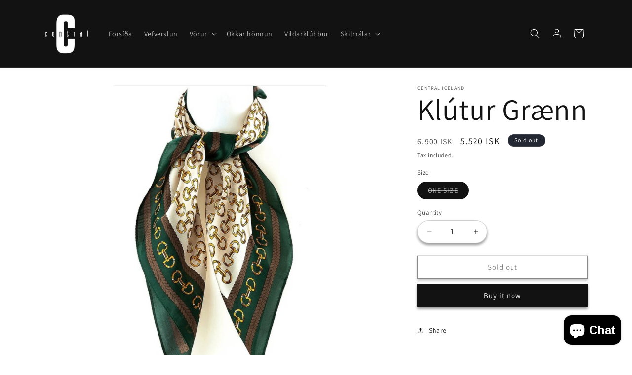

--- FILE ---
content_type: text/html; charset=utf-8
request_url: https://centraliceland.is/products/klutur-graenn
body_size: 25204
content:
<!doctype html>
<html class="no-js" lang="en">
  <head>
    <meta charset="utf-8">
    <meta http-equiv="X-UA-Compatible" content="IE=edge">
    <meta name="viewport" content="width=device-width,initial-scale=1">
    <meta name="theme-color" content="">
    <link rel="canonical" href="https://centraliceland.is/products/klutur-graenn"><link rel="icon" type="image/png" href="//centraliceland.is/cdn/shop/files/Central_mailchimp.png?crop=center&height=32&v=1716884929&width=32"><link rel="preconnect" href="https://fonts.shopifycdn.com" crossorigin><title>
      Klútur Grænn
 &ndash; Central Iceland</title>

    

    

<meta property="og:site_name" content="Central Iceland">
<meta property="og:url" content="https://centraliceland.is/products/klutur-graenn">
<meta property="og:title" content="Klútur Grænn">
<meta property="og:type" content="product">
<meta property="og:description" content="Central Iceland er netverslun sem býður upp á hágæða tískuvörur á frábæru verði. Einstakt úrval fyrir allar dömur!"><meta property="og:image" content="http://centraliceland.is/cdn/shop/files/IMG_0259.png?v=1710521851">
  <meta property="og:image:secure_url" content="https://centraliceland.is/cdn/shop/files/IMG_0259.png?v=1710521851">
  <meta property="og:image:width" content="813">
  <meta property="og:image:height" content="1036"><meta property="og:price:amount" content="5,520">
  <meta property="og:price:currency" content="ISK"><meta name="twitter:card" content="summary_large_image">
<meta name="twitter:title" content="Klútur Grænn">
<meta name="twitter:description" content="Central Iceland er netverslun sem býður upp á hágæða tískuvörur á frábæru verði. Einstakt úrval fyrir allar dömur!">


    <script src="//centraliceland.is/cdn/shop/t/1/assets/constants.js?v=58251544750838685771705362569" defer="defer"></script>
    <script src="//centraliceland.is/cdn/shop/t/1/assets/pubsub.js?v=158357773527763999511705362577" defer="defer"></script>
    <script src="//centraliceland.is/cdn/shop/t/1/assets/global.js?v=40820548392383841591705362571" defer="defer"></script><script src="//centraliceland.is/cdn/shop/t/1/assets/animations.js?v=88693664871331136111705362553" defer="defer"></script><script>window.performance && window.performance.mark && window.performance.mark('shopify.content_for_header.start');</script><meta id="shopify-digital-wallet" name="shopify-digital-wallet" content="/85233172798/digital_wallets/dialog">
<link rel="alternate" type="application/json+oembed" href="https://centraliceland.is/products/klutur-graenn.oembed">
<script async="async" src="/checkouts/internal/preloads.js?locale=en-IS"></script>
<script id="shopify-features" type="application/json">{"accessToken":"37e8793a90df06229c55f9e5e8860550","betas":["rich-media-storefront-analytics"],"domain":"centraliceland.is","predictiveSearch":true,"shopId":85233172798,"locale":"en"}</script>
<script>var Shopify = Shopify || {};
Shopify.shop = "central-iceland.myshopify.com";
Shopify.locale = "en";
Shopify.currency = {"active":"ISK","rate":"1.0"};
Shopify.country = "IS";
Shopify.theme = {"name":"Dawn","id":164284170558,"schema_name":"Dawn","schema_version":"12.0.0","theme_store_id":887,"role":"main"};
Shopify.theme.handle = "null";
Shopify.theme.style = {"id":null,"handle":null};
Shopify.cdnHost = "centraliceland.is/cdn";
Shopify.routes = Shopify.routes || {};
Shopify.routes.root = "/";</script>
<script type="module">!function(o){(o.Shopify=o.Shopify||{}).modules=!0}(window);</script>
<script>!function(o){function n(){var o=[];function n(){o.push(Array.prototype.slice.apply(arguments))}return n.q=o,n}var t=o.Shopify=o.Shopify||{};t.loadFeatures=n(),t.autoloadFeatures=n()}(window);</script>
<script id="shop-js-analytics" type="application/json">{"pageType":"product"}</script>
<script defer="defer" async type="module" src="//centraliceland.is/cdn/shopifycloud/shop-js/modules/v2/client.init-shop-cart-sync_BdyHc3Nr.en.esm.js"></script>
<script defer="defer" async type="module" src="//centraliceland.is/cdn/shopifycloud/shop-js/modules/v2/chunk.common_Daul8nwZ.esm.js"></script>
<script type="module">
  await import("//centraliceland.is/cdn/shopifycloud/shop-js/modules/v2/client.init-shop-cart-sync_BdyHc3Nr.en.esm.js");
await import("//centraliceland.is/cdn/shopifycloud/shop-js/modules/v2/chunk.common_Daul8nwZ.esm.js");

  window.Shopify.SignInWithShop?.initShopCartSync?.({"fedCMEnabled":true,"windoidEnabled":true});

</script>
<script>(function() {
  var isLoaded = false;
  function asyncLoad() {
    if (isLoaded) return;
    isLoaded = true;
    var urls = ["https:\/\/chimpstatic.com\/mcjs-connected\/js\/users\/5ab7499c8d2ba2f8575417404\/f9bdff234a0f10a9c2926899c.js?shop=central-iceland.myshopify.com","https:\/\/evmwheel.expertvillagemedia.com\/assets\/front-end-js\/evm_spin.js?shop=central-iceland.myshopify.com"];
    for (var i = 0; i < urls.length; i++) {
      var s = document.createElement('script');
      s.type = 'text/javascript';
      s.async = true;
      s.src = urls[i];
      var x = document.getElementsByTagName('script')[0];
      x.parentNode.insertBefore(s, x);
    }
  };
  if(window.attachEvent) {
    window.attachEvent('onload', asyncLoad);
  } else {
    window.addEventListener('load', asyncLoad, false);
  }
})();</script>
<script id="__st">var __st={"a":85233172798,"offset":0,"reqid":"358a49f4-c67c-461f-878e-806e5d3acbb1-1768977540","pageurl":"centraliceland.is\/products\/klutur-graenn","u":"0e5f0df05915","p":"product","rtyp":"product","rid":10876223848766};</script>
<script>window.ShopifyPaypalV4VisibilityTracking = true;</script>
<script id="captcha-bootstrap">!function(){'use strict';const t='contact',e='account',n='new_comment',o=[[t,t],['blogs',n],['comments',n],[t,'customer']],c=[[e,'customer_login'],[e,'guest_login'],[e,'recover_customer_password'],[e,'create_customer']],r=t=>t.map((([t,e])=>`form[action*='/${t}']:not([data-nocaptcha='true']) input[name='form_type'][value='${e}']`)).join(','),a=t=>()=>t?[...document.querySelectorAll(t)].map((t=>t.form)):[];function s(){const t=[...o],e=r(t);return a(e)}const i='password',u='form_key',d=['recaptcha-v3-token','g-recaptcha-response','h-captcha-response',i],f=()=>{try{return window.sessionStorage}catch{return}},m='__shopify_v',_=t=>t.elements[u];function p(t,e,n=!1){try{const o=window.sessionStorage,c=JSON.parse(o.getItem(e)),{data:r}=function(t){const{data:e,action:n}=t;return t[m]||n?{data:e,action:n}:{data:t,action:n}}(c);for(const[e,n]of Object.entries(r))t.elements[e]&&(t.elements[e].value=n);n&&o.removeItem(e)}catch(o){console.error('form repopulation failed',{error:o})}}const l='form_type',E='cptcha';function T(t){t.dataset[E]=!0}const w=window,h=w.document,L='Shopify',v='ce_forms',y='captcha';let A=!1;((t,e)=>{const n=(g='f06e6c50-85a8-45c8-87d0-21a2b65856fe',I='https://cdn.shopify.com/shopifycloud/storefront-forms-hcaptcha/ce_storefront_forms_captcha_hcaptcha.v1.5.2.iife.js',D={infoText:'Protected by hCaptcha',privacyText:'Privacy',termsText:'Terms'},(t,e,n)=>{const o=w[L][v],c=o.bindForm;if(c)return c(t,g,e,D).then(n);var r;o.q.push([[t,g,e,D],n]),r=I,A||(h.body.append(Object.assign(h.createElement('script'),{id:'captcha-provider',async:!0,src:r})),A=!0)});var g,I,D;w[L]=w[L]||{},w[L][v]=w[L][v]||{},w[L][v].q=[],w[L][y]=w[L][y]||{},w[L][y].protect=function(t,e){n(t,void 0,e),T(t)},Object.freeze(w[L][y]),function(t,e,n,w,h,L){const[v,y,A,g]=function(t,e,n){const i=e?o:[],u=t?c:[],d=[...i,...u],f=r(d),m=r(i),_=r(d.filter((([t,e])=>n.includes(e))));return[a(f),a(m),a(_),s()]}(w,h,L),I=t=>{const e=t.target;return e instanceof HTMLFormElement?e:e&&e.form},D=t=>v().includes(t);t.addEventListener('submit',(t=>{const e=I(t);if(!e)return;const n=D(e)&&!e.dataset.hcaptchaBound&&!e.dataset.recaptchaBound,o=_(e),c=g().includes(e)&&(!o||!o.value);(n||c)&&t.preventDefault(),c&&!n&&(function(t){try{if(!f())return;!function(t){const e=f();if(!e)return;const n=_(t);if(!n)return;const o=n.value;o&&e.removeItem(o)}(t);const e=Array.from(Array(32),(()=>Math.random().toString(36)[2])).join('');!function(t,e){_(t)||t.append(Object.assign(document.createElement('input'),{type:'hidden',name:u})),t.elements[u].value=e}(t,e),function(t,e){const n=f();if(!n)return;const o=[...t.querySelectorAll(`input[type='${i}']`)].map((({name:t})=>t)),c=[...d,...o],r={};for(const[a,s]of new FormData(t).entries())c.includes(a)||(r[a]=s);n.setItem(e,JSON.stringify({[m]:1,action:t.action,data:r}))}(t,e)}catch(e){console.error('failed to persist form',e)}}(e),e.submit())}));const S=(t,e)=>{t&&!t.dataset[E]&&(n(t,e.some((e=>e===t))),T(t))};for(const o of['focusin','change'])t.addEventListener(o,(t=>{const e=I(t);D(e)&&S(e,y())}));const B=e.get('form_key'),M=e.get(l),P=B&&M;t.addEventListener('DOMContentLoaded',(()=>{const t=y();if(P)for(const e of t)e.elements[l].value===M&&p(e,B);[...new Set([...A(),...v().filter((t=>'true'===t.dataset.shopifyCaptcha))])].forEach((e=>S(e,t)))}))}(h,new URLSearchParams(w.location.search),n,t,e,['guest_login'])})(!0,!0)}();</script>
<script integrity="sha256-4kQ18oKyAcykRKYeNunJcIwy7WH5gtpwJnB7kiuLZ1E=" data-source-attribution="shopify.loadfeatures" defer="defer" src="//centraliceland.is/cdn/shopifycloud/storefront/assets/storefront/load_feature-a0a9edcb.js" crossorigin="anonymous"></script>
<script data-source-attribution="shopify.dynamic_checkout.dynamic.init">var Shopify=Shopify||{};Shopify.PaymentButton=Shopify.PaymentButton||{isStorefrontPortableWallets:!0,init:function(){window.Shopify.PaymentButton.init=function(){};var t=document.createElement("script");t.src="https://centraliceland.is/cdn/shopifycloud/portable-wallets/latest/portable-wallets.en.js",t.type="module",document.head.appendChild(t)}};
</script>
<script data-source-attribution="shopify.dynamic_checkout.buyer_consent">
  function portableWalletsHideBuyerConsent(e){var t=document.getElementById("shopify-buyer-consent"),n=document.getElementById("shopify-subscription-policy-button");t&&n&&(t.classList.add("hidden"),t.setAttribute("aria-hidden","true"),n.removeEventListener("click",e))}function portableWalletsShowBuyerConsent(e){var t=document.getElementById("shopify-buyer-consent"),n=document.getElementById("shopify-subscription-policy-button");t&&n&&(t.classList.remove("hidden"),t.removeAttribute("aria-hidden"),n.addEventListener("click",e))}window.Shopify?.PaymentButton&&(window.Shopify.PaymentButton.hideBuyerConsent=portableWalletsHideBuyerConsent,window.Shopify.PaymentButton.showBuyerConsent=portableWalletsShowBuyerConsent);
</script>
<script>
  function portableWalletsCleanup(e){e&&e.src&&console.error("Failed to load portable wallets script "+e.src);var t=document.querySelectorAll("shopify-accelerated-checkout .shopify-payment-button__skeleton, shopify-accelerated-checkout-cart .wallet-cart-button__skeleton"),e=document.getElementById("shopify-buyer-consent");for(let e=0;e<t.length;e++)t[e].remove();e&&e.remove()}function portableWalletsNotLoadedAsModule(e){e instanceof ErrorEvent&&"string"==typeof e.message&&e.message.includes("import.meta")&&"string"==typeof e.filename&&e.filename.includes("portable-wallets")&&(window.removeEventListener("error",portableWalletsNotLoadedAsModule),window.Shopify.PaymentButton.failedToLoad=e,"loading"===document.readyState?document.addEventListener("DOMContentLoaded",window.Shopify.PaymentButton.init):window.Shopify.PaymentButton.init())}window.addEventListener("error",portableWalletsNotLoadedAsModule);
</script>

<script type="module" src="https://centraliceland.is/cdn/shopifycloud/portable-wallets/latest/portable-wallets.en.js" onError="portableWalletsCleanup(this)" crossorigin="anonymous"></script>
<script nomodule>
  document.addEventListener("DOMContentLoaded", portableWalletsCleanup);
</script>

<link id="shopify-accelerated-checkout-styles" rel="stylesheet" media="screen" href="https://centraliceland.is/cdn/shopifycloud/portable-wallets/latest/accelerated-checkout-backwards-compat.css" crossorigin="anonymous">
<style id="shopify-accelerated-checkout-cart">
        #shopify-buyer-consent {
  margin-top: 1em;
  display: inline-block;
  width: 100%;
}

#shopify-buyer-consent.hidden {
  display: none;
}

#shopify-subscription-policy-button {
  background: none;
  border: none;
  padding: 0;
  text-decoration: underline;
  font-size: inherit;
  cursor: pointer;
}

#shopify-subscription-policy-button::before {
  box-shadow: none;
}

      </style>
<script id="sections-script" data-sections="header" defer="defer" src="//centraliceland.is/cdn/shop/t/1/compiled_assets/scripts.js?v=839"></script>
<script>window.performance && window.performance.mark && window.performance.mark('shopify.content_for_header.end');</script>


    <style data-shopify>
      @font-face {
  font-family: Assistant;
  font-weight: 400;
  font-style: normal;
  font-display: swap;
  src: url("//centraliceland.is/cdn/fonts/assistant/assistant_n4.9120912a469cad1cc292572851508ca49d12e768.woff2") format("woff2"),
       url("//centraliceland.is/cdn/fonts/assistant/assistant_n4.6e9875ce64e0fefcd3f4446b7ec9036b3ddd2985.woff") format("woff");
}

      @font-face {
  font-family: Assistant;
  font-weight: 700;
  font-style: normal;
  font-display: swap;
  src: url("//centraliceland.is/cdn/fonts/assistant/assistant_n7.bf44452348ec8b8efa3aa3068825305886b1c83c.woff2") format("woff2"),
       url("//centraliceland.is/cdn/fonts/assistant/assistant_n7.0c887fee83f6b3bda822f1150b912c72da0f7b64.woff") format("woff");
}

      
      
      @font-face {
  font-family: Assistant;
  font-weight: 400;
  font-style: normal;
  font-display: swap;
  src: url("//centraliceland.is/cdn/fonts/assistant/assistant_n4.9120912a469cad1cc292572851508ca49d12e768.woff2") format("woff2"),
       url("//centraliceland.is/cdn/fonts/assistant/assistant_n4.6e9875ce64e0fefcd3f4446b7ec9036b3ddd2985.woff") format("woff");
}


      
        :root,
        .color-background-1 {
          --color-background: 255,255,255;
        
          --gradient-background: #ffffff;
        

        

        --color-foreground: 18,18,18;
        --color-background-contrast: 191,191,191;
        --color-shadow: 18,18,18;
        --color-button: 18,18,18;
        --color-button-text: 255,255,255;
        --color-secondary-button: 255,255,255;
        --color-secondary-button-text: 18,18,18;
        --color-link: 18,18,18;
        --color-badge-foreground: 18,18,18;
        --color-badge-background: 255,255,255;
        --color-badge-border: 18,18,18;
        --payment-terms-background-color: rgb(255 255 255);
      }
      
        
        .color-background-2 {
          --color-background: 243,243,243;
        
          --gradient-background: #f3f3f3;
        

        

        --color-foreground: 18,18,18;
        --color-background-contrast: 179,179,179;
        --color-shadow: 18,18,18;
        --color-button: 18,18,18;
        --color-button-text: 243,243,243;
        --color-secondary-button: 243,243,243;
        --color-secondary-button-text: 18,18,18;
        --color-link: 18,18,18;
        --color-badge-foreground: 18,18,18;
        --color-badge-background: 243,243,243;
        --color-badge-border: 18,18,18;
        --payment-terms-background-color: rgb(243 243 243);
      }
      
        
        .color-inverse {
          --color-background: 36,40,51;
        
          --gradient-background: #242833;
        

        

        --color-foreground: 255,255,255;
        --color-background-contrast: 47,52,66;
        --color-shadow: 18,18,18;
        --color-button: 255,255,255;
        --color-button-text: 0,0,0;
        --color-secondary-button: 36,40,51;
        --color-secondary-button-text: 255,255,255;
        --color-link: 255,255,255;
        --color-badge-foreground: 255,255,255;
        --color-badge-background: 36,40,51;
        --color-badge-border: 255,255,255;
        --payment-terms-background-color: rgb(36 40 51);
      }
      
        
        .color-accent-1 {
          --color-background: 18,18,18;
        
          --gradient-background: #121212;
        

        

        --color-foreground: 255,255,255;
        --color-background-contrast: 146,146,146;
        --color-shadow: 113,113,113;
        --color-button: 255,255,255;
        --color-button-text: 23,115,176;
        --color-secondary-button: 18,18,18;
        --color-secondary-button-text: 255,255,255;
        --color-link: 255,255,255;
        --color-badge-foreground: 255,255,255;
        --color-badge-background: 18,18,18;
        --color-badge-border: 255,255,255;
        --payment-terms-background-color: rgb(18 18 18);
      }
      
        
        .color-accent-2 {
          --color-background: 113,113,113;
        
          --gradient-background: #717171;
        

        

        --color-foreground: 245,245,245;
        --color-background-contrast: 49,49,49;
        --color-shadow: 245,245,245;
        --color-button: 23,115,176;
        --color-button-text: 221,29,29;
        --color-secondary-button: 113,113,113;
        --color-secondary-button-text: 23,115,176;
        --color-link: 23,115,176;
        --color-badge-foreground: 245,245,245;
        --color-badge-background: 113,113,113;
        --color-badge-border: 245,245,245;
        --payment-terms-background-color: rgb(113 113 113);
      }
      
        
        .color-scheme-a9acda26-ba81-407e-816b-7999eb31826e {
          --color-background: 203,70,162;
        
          --gradient-background: #cb46a2;
        

        

        --color-foreground: 255,255,255;
        --color-background-contrast: 114,32,88;
        --color-shadow: 18,18,18;
        --color-button: 255,255,255;
        --color-button-text: 203,70,162;
        --color-secondary-button: 203,70,162;
        --color-secondary-button-text: 18,18,18;
        --color-link: 18,18,18;
        --color-badge-foreground: 255,255,255;
        --color-badge-background: 203,70,162;
        --color-badge-border: 255,255,255;
        --payment-terms-background-color: rgb(203 70 162);
      }
      

      body, .color-background-1, .color-background-2, .color-inverse, .color-accent-1, .color-accent-2, .color-scheme-a9acda26-ba81-407e-816b-7999eb31826e {
        color: rgba(var(--color-foreground), 0.75);
        background-color: rgb(var(--color-background));
      }

      :root {
        --font-body-family: Assistant, sans-serif;
        --font-body-style: normal;
        --font-body-weight: 400;
        --font-body-weight-bold: 700;

        --font-heading-family: Assistant, sans-serif;
        --font-heading-style: normal;
        --font-heading-weight: 400;

        --font-body-scale: 1.0;
        --font-heading-scale: 1.5;

        --media-padding: px;
        --media-border-opacity: 0.05;
        --media-border-width: 1px;
        --media-radius: 0px;
        --media-shadow-opacity: 0.0;
        --media-shadow-horizontal-offset: 0px;
        --media-shadow-vertical-offset: 4px;
        --media-shadow-blur-radius: 5px;
        --media-shadow-visible: 0;

        --page-width: 120rem;
        --page-width-margin: 0rem;

        --product-card-image-padding: 0.0rem;
        --product-card-corner-radius: 0.0rem;
        --product-card-text-alignment: left;
        --product-card-border-width: 0.0rem;
        --product-card-border-opacity: 0.1;
        --product-card-shadow-opacity: 0.0;
        --product-card-shadow-visible: 0;
        --product-card-shadow-horizontal-offset: 0.0rem;
        --product-card-shadow-vertical-offset: 0.4rem;
        --product-card-shadow-blur-radius: 0.5rem;

        --collection-card-image-padding: 0.0rem;
        --collection-card-corner-radius: 0.0rem;
        --collection-card-text-alignment: center;
        --collection-card-border-width: 0.0rem;
        --collection-card-border-opacity: 0.0;
        --collection-card-shadow-opacity: 0.0;
        --collection-card-shadow-visible: 0;
        --collection-card-shadow-horizontal-offset: 0.0rem;
        --collection-card-shadow-vertical-offset: 0.4rem;
        --collection-card-shadow-blur-radius: 0.5rem;

        --blog-card-image-padding: 0.0rem;
        --blog-card-corner-radius: 0.0rem;
        --blog-card-text-alignment: left;
        --blog-card-border-width: 0.0rem;
        --blog-card-border-opacity: 0.1;
        --blog-card-shadow-opacity: 0.0;
        --blog-card-shadow-visible: 0;
        --blog-card-shadow-horizontal-offset: 0.0rem;
        --blog-card-shadow-vertical-offset: 0.4rem;
        --blog-card-shadow-blur-radius: 0.5rem;

        --badge-corner-radius: 4.0rem;

        --popup-border-width: 1px;
        --popup-border-opacity: 0.1;
        --popup-corner-radius: 0px;
        --popup-shadow-opacity: 0.05;
        --popup-shadow-horizontal-offset: 0px;
        --popup-shadow-vertical-offset: 4px;
        --popup-shadow-blur-radius: 5px;

        --drawer-border-width: 1px;
        --drawer-border-opacity: 0.1;
        --drawer-shadow-opacity: 0.0;
        --drawer-shadow-horizontal-offset: 0px;
        --drawer-shadow-vertical-offset: 4px;
        --drawer-shadow-blur-radius: 5px;

        --spacing-sections-desktop: 0px;
        --spacing-sections-mobile: 0px;

        --grid-desktop-vertical-spacing: 8px;
        --grid-desktop-horizontal-spacing: 8px;
        --grid-mobile-vertical-spacing: 4px;
        --grid-mobile-horizontal-spacing: 4px;

        --text-boxes-border-opacity: 0.1;
        --text-boxes-border-width: 0px;
        --text-boxes-radius: 0px;
        --text-boxes-shadow-opacity: 0.0;
        --text-boxes-shadow-visible: 0;
        --text-boxes-shadow-horizontal-offset: 0px;
        --text-boxes-shadow-vertical-offset: 4px;
        --text-boxes-shadow-blur-radius: 5px;

        --buttons-radius: 0px;
        --buttons-radius-outset: 0px;
        --buttons-border-width: 1px;
        --buttons-border-opacity: 1.0;
        --buttons-shadow-opacity: 0.45;
        --buttons-shadow-visible: 1;
        --buttons-shadow-horizontal-offset: 0px;
        --buttons-shadow-vertical-offset: 4px;
        --buttons-shadow-blur-radius: 5px;
        --buttons-border-offset: 0.3px;

        --inputs-radius: 32px;
        --inputs-border-width: 1px;
        --inputs-border-opacity: 0.2;
        --inputs-shadow-opacity: 0.4;
        --inputs-shadow-horizontal-offset: 0px;
        --inputs-margin-offset: 4px;
        --inputs-shadow-vertical-offset: 4px;
        --inputs-shadow-blur-radius: 5px;
        --inputs-radius-outset: 33px;

        --variant-pills-radius: 40px;
        --variant-pills-border-width: 1px;
        --variant-pills-border-opacity: 0.55;
        --variant-pills-shadow-opacity: 0.0;
        --variant-pills-shadow-horizontal-offset: 0px;
        --variant-pills-shadow-vertical-offset: 4px;
        --variant-pills-shadow-blur-radius: 5px;
      }

      *,
      *::before,
      *::after {
        box-sizing: inherit;
      }

      html {
        box-sizing: border-box;
        font-size: calc(var(--font-body-scale) * 62.5%);
        height: 100%;
      }

      body {
        display: grid;
        grid-template-rows: auto auto 1fr auto;
        grid-template-columns: 100%;
        min-height: 100%;
        margin: 0;
        font-size: 1.5rem;
        letter-spacing: 0.06rem;
        line-height: calc(1 + 0.8 / var(--font-body-scale));
        font-family: var(--font-body-family);
        font-style: var(--font-body-style);
        font-weight: var(--font-body-weight);
      }

      @media screen and (min-width: 750px) {
        body {
          font-size: 1.6rem;
        }
      }
    </style>

    <link href="//centraliceland.is/cdn/shop/t/1/assets/base.css?v=22615539281115885671705362554" rel="stylesheet" type="text/css" media="all" />
<link rel="preload" as="font" href="//centraliceland.is/cdn/fonts/assistant/assistant_n4.9120912a469cad1cc292572851508ca49d12e768.woff2" type="font/woff2" crossorigin><link rel="preload" as="font" href="//centraliceland.is/cdn/fonts/assistant/assistant_n4.9120912a469cad1cc292572851508ca49d12e768.woff2" type="font/woff2" crossorigin><link
        rel="stylesheet"
        href="//centraliceland.is/cdn/shop/t/1/assets/component-predictive-search.css?v=118923337488134913561705362565"
        media="print"
        onload="this.media='all'"
      ><script>
      document.documentElement.className = document.documentElement.className.replace('no-js', 'js');
      if (Shopify.designMode) {
        document.documentElement.classList.add('shopify-design-mode');
      }
    </script>
  <script src="https://cdn.shopify.com/extensions/e8878072-2f6b-4e89-8082-94b04320908d/inbox-1254/assets/inbox-chat-loader.js" type="text/javascript" defer="defer"></script>
<link href="https://monorail-edge.shopifysvc.com" rel="dns-prefetch">
<script>(function(){if ("sendBeacon" in navigator && "performance" in window) {try {var session_token_from_headers = performance.getEntriesByType('navigation')[0].serverTiming.find(x => x.name == '_s').description;} catch {var session_token_from_headers = undefined;}var session_cookie_matches = document.cookie.match(/_shopify_s=([^;]*)/);var session_token_from_cookie = session_cookie_matches && session_cookie_matches.length === 2 ? session_cookie_matches[1] : "";var session_token = session_token_from_headers || session_token_from_cookie || "";function handle_abandonment_event(e) {var entries = performance.getEntries().filter(function(entry) {return /monorail-edge.shopifysvc.com/.test(entry.name);});if (!window.abandonment_tracked && entries.length === 0) {window.abandonment_tracked = true;var currentMs = Date.now();var navigation_start = performance.timing.navigationStart;var payload = {shop_id: 85233172798,url: window.location.href,navigation_start,duration: currentMs - navigation_start,session_token,page_type: "product"};window.navigator.sendBeacon("https://monorail-edge.shopifysvc.com/v1/produce", JSON.stringify({schema_id: "online_store_buyer_site_abandonment/1.1",payload: payload,metadata: {event_created_at_ms: currentMs,event_sent_at_ms: currentMs}}));}}window.addEventListener('pagehide', handle_abandonment_event);}}());</script>
<script id="web-pixels-manager-setup">(function e(e,d,r,n,o){if(void 0===o&&(o={}),!Boolean(null===(a=null===(i=window.Shopify)||void 0===i?void 0:i.analytics)||void 0===a?void 0:a.replayQueue)){var i,a;window.Shopify=window.Shopify||{};var t=window.Shopify;t.analytics=t.analytics||{};var s=t.analytics;s.replayQueue=[],s.publish=function(e,d,r){return s.replayQueue.push([e,d,r]),!0};try{self.performance.mark("wpm:start")}catch(e){}var l=function(){var e={modern:/Edge?\/(1{2}[4-9]|1[2-9]\d|[2-9]\d{2}|\d{4,})\.\d+(\.\d+|)|Firefox\/(1{2}[4-9]|1[2-9]\d|[2-9]\d{2}|\d{4,})\.\d+(\.\d+|)|Chrom(ium|e)\/(9{2}|\d{3,})\.\d+(\.\d+|)|(Maci|X1{2}).+ Version\/(15\.\d+|(1[6-9]|[2-9]\d|\d{3,})\.\d+)([,.]\d+|)( \(\w+\)|)( Mobile\/\w+|) Safari\/|Chrome.+OPR\/(9{2}|\d{3,})\.\d+\.\d+|(CPU[ +]OS|iPhone[ +]OS|CPU[ +]iPhone|CPU IPhone OS|CPU iPad OS)[ +]+(15[._]\d+|(1[6-9]|[2-9]\d|\d{3,})[._]\d+)([._]\d+|)|Android:?[ /-](13[3-9]|1[4-9]\d|[2-9]\d{2}|\d{4,})(\.\d+|)(\.\d+|)|Android.+Firefox\/(13[5-9]|1[4-9]\d|[2-9]\d{2}|\d{4,})\.\d+(\.\d+|)|Android.+Chrom(ium|e)\/(13[3-9]|1[4-9]\d|[2-9]\d{2}|\d{4,})\.\d+(\.\d+|)|SamsungBrowser\/([2-9]\d|\d{3,})\.\d+/,legacy:/Edge?\/(1[6-9]|[2-9]\d|\d{3,})\.\d+(\.\d+|)|Firefox\/(5[4-9]|[6-9]\d|\d{3,})\.\d+(\.\d+|)|Chrom(ium|e)\/(5[1-9]|[6-9]\d|\d{3,})\.\d+(\.\d+|)([\d.]+$|.*Safari\/(?![\d.]+ Edge\/[\d.]+$))|(Maci|X1{2}).+ Version\/(10\.\d+|(1[1-9]|[2-9]\d|\d{3,})\.\d+)([,.]\d+|)( \(\w+\)|)( Mobile\/\w+|) Safari\/|Chrome.+OPR\/(3[89]|[4-9]\d|\d{3,})\.\d+\.\d+|(CPU[ +]OS|iPhone[ +]OS|CPU[ +]iPhone|CPU IPhone OS|CPU iPad OS)[ +]+(10[._]\d+|(1[1-9]|[2-9]\d|\d{3,})[._]\d+)([._]\d+|)|Android:?[ /-](13[3-9]|1[4-9]\d|[2-9]\d{2}|\d{4,})(\.\d+|)(\.\d+|)|Mobile Safari.+OPR\/([89]\d|\d{3,})\.\d+\.\d+|Android.+Firefox\/(13[5-9]|1[4-9]\d|[2-9]\d{2}|\d{4,})\.\d+(\.\d+|)|Android.+Chrom(ium|e)\/(13[3-9]|1[4-9]\d|[2-9]\d{2}|\d{4,})\.\d+(\.\d+|)|Android.+(UC? ?Browser|UCWEB|U3)[ /]?(15\.([5-9]|\d{2,})|(1[6-9]|[2-9]\d|\d{3,})\.\d+)\.\d+|SamsungBrowser\/(5\.\d+|([6-9]|\d{2,})\.\d+)|Android.+MQ{2}Browser\/(14(\.(9|\d{2,})|)|(1[5-9]|[2-9]\d|\d{3,})(\.\d+|))(\.\d+|)|K[Aa][Ii]OS\/(3\.\d+|([4-9]|\d{2,})\.\d+)(\.\d+|)/},d=e.modern,r=e.legacy,n=navigator.userAgent;return n.match(d)?"modern":n.match(r)?"legacy":"unknown"}(),u="modern"===l?"modern":"legacy",c=(null!=n?n:{modern:"",legacy:""})[u],f=function(e){return[e.baseUrl,"/wpm","/b",e.hashVersion,"modern"===e.buildTarget?"m":"l",".js"].join("")}({baseUrl:d,hashVersion:r,buildTarget:u}),m=function(e){var d=e.version,r=e.bundleTarget,n=e.surface,o=e.pageUrl,i=e.monorailEndpoint;return{emit:function(e){var a=e.status,t=e.errorMsg,s=(new Date).getTime(),l=JSON.stringify({metadata:{event_sent_at_ms:s},events:[{schema_id:"web_pixels_manager_load/3.1",payload:{version:d,bundle_target:r,page_url:o,status:a,surface:n,error_msg:t},metadata:{event_created_at_ms:s}}]});if(!i)return console&&console.warn&&console.warn("[Web Pixels Manager] No Monorail endpoint provided, skipping logging."),!1;try{return self.navigator.sendBeacon.bind(self.navigator)(i,l)}catch(e){}var u=new XMLHttpRequest;try{return u.open("POST",i,!0),u.setRequestHeader("Content-Type","text/plain"),u.send(l),!0}catch(e){return console&&console.warn&&console.warn("[Web Pixels Manager] Got an unhandled error while logging to Monorail."),!1}}}}({version:r,bundleTarget:l,surface:e.surface,pageUrl:self.location.href,monorailEndpoint:e.monorailEndpoint});try{o.browserTarget=l,function(e){var d=e.src,r=e.async,n=void 0===r||r,o=e.onload,i=e.onerror,a=e.sri,t=e.scriptDataAttributes,s=void 0===t?{}:t,l=document.createElement("script"),u=document.querySelector("head"),c=document.querySelector("body");if(l.async=n,l.src=d,a&&(l.integrity=a,l.crossOrigin="anonymous"),s)for(var f in s)if(Object.prototype.hasOwnProperty.call(s,f))try{l.dataset[f]=s[f]}catch(e){}if(o&&l.addEventListener("load",o),i&&l.addEventListener("error",i),u)u.appendChild(l);else{if(!c)throw new Error("Did not find a head or body element to append the script");c.appendChild(l)}}({src:f,async:!0,onload:function(){if(!function(){var e,d;return Boolean(null===(d=null===(e=window.Shopify)||void 0===e?void 0:e.analytics)||void 0===d?void 0:d.initialized)}()){var d=window.webPixelsManager.init(e)||void 0;if(d){var r=window.Shopify.analytics;r.replayQueue.forEach((function(e){var r=e[0],n=e[1],o=e[2];d.publishCustomEvent(r,n,o)})),r.replayQueue=[],r.publish=d.publishCustomEvent,r.visitor=d.visitor,r.initialized=!0}}},onerror:function(){return m.emit({status:"failed",errorMsg:"".concat(f," has failed to load")})},sri:function(e){var d=/^sha384-[A-Za-z0-9+/=]+$/;return"string"==typeof e&&d.test(e)}(c)?c:"",scriptDataAttributes:o}),m.emit({status:"loading"})}catch(e){m.emit({status:"failed",errorMsg:(null==e?void 0:e.message)||"Unknown error"})}}})({shopId: 85233172798,storefrontBaseUrl: "https://centraliceland.is",extensionsBaseUrl: "https://extensions.shopifycdn.com/cdn/shopifycloud/web-pixels-manager",monorailEndpoint: "https://monorail-edge.shopifysvc.com/unstable/produce_batch",surface: "storefront-renderer",enabledBetaFlags: ["2dca8a86"],webPixelsConfigList: [{"id":"2075197758","configuration":"{\"pixel_id\":\"2457520601087241\",\"pixel_type\":\"facebook_pixel\"}","eventPayloadVersion":"v1","runtimeContext":"OPEN","scriptVersion":"ca16bc87fe92b6042fbaa3acc2fbdaa6","type":"APP","apiClientId":2329312,"privacyPurposes":["ANALYTICS","MARKETING","SALE_OF_DATA"],"dataSharingAdjustments":{"protectedCustomerApprovalScopes":["read_customer_address","read_customer_email","read_customer_name","read_customer_personal_data","read_customer_phone"]}},{"id":"1544290622","configuration":"{\"webPixelName\":\"Judge.me\"}","eventPayloadVersion":"v1","runtimeContext":"STRICT","scriptVersion":"34ad157958823915625854214640f0bf","type":"APP","apiClientId":683015,"privacyPurposes":["ANALYTICS"],"dataSharingAdjustments":{"protectedCustomerApprovalScopes":["read_customer_email","read_customer_name","read_customer_personal_data","read_customer_phone"]}},{"id":"shopify-app-pixel","configuration":"{}","eventPayloadVersion":"v1","runtimeContext":"STRICT","scriptVersion":"0450","apiClientId":"shopify-pixel","type":"APP","privacyPurposes":["ANALYTICS","MARKETING"]},{"id":"shopify-custom-pixel","eventPayloadVersion":"v1","runtimeContext":"LAX","scriptVersion":"0450","apiClientId":"shopify-pixel","type":"CUSTOM","privacyPurposes":["ANALYTICS","MARKETING"]}],isMerchantRequest: false,initData: {"shop":{"name":"Central Iceland","paymentSettings":{"currencyCode":"ISK"},"myshopifyDomain":"central-iceland.myshopify.com","countryCode":"IS","storefrontUrl":"https:\/\/centraliceland.is"},"customer":null,"cart":null,"checkout":null,"productVariants":[{"price":{"amount":5520.0,"currencyCode":"ISK"},"product":{"title":"Klútur Grænn","vendor":"Central Iceland","id":"10876223848766","untranslatedTitle":"Klútur Grænn","url":"\/products\/klutur-graenn","type":""},"id":"48973005947198","image":{"src":"\/\/centraliceland.is\/cdn\/shop\/files\/IMG_0259.png?v=1710521851"},"sku":"","title":"ONE SIZE","untranslatedTitle":"ONE SIZE"}],"purchasingCompany":null},},"https://centraliceland.is/cdn","fcfee988w5aeb613cpc8e4bc33m6693e112",{"modern":"","legacy":""},{"shopId":"85233172798","storefrontBaseUrl":"https:\/\/centraliceland.is","extensionBaseUrl":"https:\/\/extensions.shopifycdn.com\/cdn\/shopifycloud\/web-pixels-manager","surface":"storefront-renderer","enabledBetaFlags":"[\"2dca8a86\"]","isMerchantRequest":"false","hashVersion":"fcfee988w5aeb613cpc8e4bc33m6693e112","publish":"custom","events":"[[\"page_viewed\",{}],[\"product_viewed\",{\"productVariant\":{\"price\":{\"amount\":5520.0,\"currencyCode\":\"ISK\"},\"product\":{\"title\":\"Klútur Grænn\",\"vendor\":\"Central Iceland\",\"id\":\"10876223848766\",\"untranslatedTitle\":\"Klútur Grænn\",\"url\":\"\/products\/klutur-graenn\",\"type\":\"\"},\"id\":\"48973005947198\",\"image\":{\"src\":\"\/\/centraliceland.is\/cdn\/shop\/files\/IMG_0259.png?v=1710521851\"},\"sku\":\"\",\"title\":\"ONE SIZE\",\"untranslatedTitle\":\"ONE SIZE\"}}]]"});</script><script>
  window.ShopifyAnalytics = window.ShopifyAnalytics || {};
  window.ShopifyAnalytics.meta = window.ShopifyAnalytics.meta || {};
  window.ShopifyAnalytics.meta.currency = 'ISK';
  var meta = {"product":{"id":10876223848766,"gid":"gid:\/\/shopify\/Product\/10876223848766","vendor":"Central Iceland","type":"","handle":"klutur-graenn","variants":[{"id":48973005947198,"price":552000,"name":"Klútur Grænn - ONE SIZE","public_title":"ONE SIZE","sku":""}],"remote":false},"page":{"pageType":"product","resourceType":"product","resourceId":10876223848766,"requestId":"358a49f4-c67c-461f-878e-806e5d3acbb1-1768977540"}};
  for (var attr in meta) {
    window.ShopifyAnalytics.meta[attr] = meta[attr];
  }
</script>
<script class="analytics">
  (function () {
    var customDocumentWrite = function(content) {
      var jquery = null;

      if (window.jQuery) {
        jquery = window.jQuery;
      } else if (window.Checkout && window.Checkout.$) {
        jquery = window.Checkout.$;
      }

      if (jquery) {
        jquery('body').append(content);
      }
    };

    var hasLoggedConversion = function(token) {
      if (token) {
        return document.cookie.indexOf('loggedConversion=' + token) !== -1;
      }
      return false;
    }

    var setCookieIfConversion = function(token) {
      if (token) {
        var twoMonthsFromNow = new Date(Date.now());
        twoMonthsFromNow.setMonth(twoMonthsFromNow.getMonth() + 2);

        document.cookie = 'loggedConversion=' + token + '; expires=' + twoMonthsFromNow;
      }
    }

    var trekkie = window.ShopifyAnalytics.lib = window.trekkie = window.trekkie || [];
    if (trekkie.integrations) {
      return;
    }
    trekkie.methods = [
      'identify',
      'page',
      'ready',
      'track',
      'trackForm',
      'trackLink'
    ];
    trekkie.factory = function(method) {
      return function() {
        var args = Array.prototype.slice.call(arguments);
        args.unshift(method);
        trekkie.push(args);
        return trekkie;
      };
    };
    for (var i = 0; i < trekkie.methods.length; i++) {
      var key = trekkie.methods[i];
      trekkie[key] = trekkie.factory(key);
    }
    trekkie.load = function(config) {
      trekkie.config = config || {};
      trekkie.config.initialDocumentCookie = document.cookie;
      var first = document.getElementsByTagName('script')[0];
      var script = document.createElement('script');
      script.type = 'text/javascript';
      script.onerror = function(e) {
        var scriptFallback = document.createElement('script');
        scriptFallback.type = 'text/javascript';
        scriptFallback.onerror = function(error) {
                var Monorail = {
      produce: function produce(monorailDomain, schemaId, payload) {
        var currentMs = new Date().getTime();
        var event = {
          schema_id: schemaId,
          payload: payload,
          metadata: {
            event_created_at_ms: currentMs,
            event_sent_at_ms: currentMs
          }
        };
        return Monorail.sendRequest("https://" + monorailDomain + "/v1/produce", JSON.stringify(event));
      },
      sendRequest: function sendRequest(endpointUrl, payload) {
        // Try the sendBeacon API
        if (window && window.navigator && typeof window.navigator.sendBeacon === 'function' && typeof window.Blob === 'function' && !Monorail.isIos12()) {
          var blobData = new window.Blob([payload], {
            type: 'text/plain'
          });

          if (window.navigator.sendBeacon(endpointUrl, blobData)) {
            return true;
          } // sendBeacon was not successful

        } // XHR beacon

        var xhr = new XMLHttpRequest();

        try {
          xhr.open('POST', endpointUrl);
          xhr.setRequestHeader('Content-Type', 'text/plain');
          xhr.send(payload);
        } catch (e) {
          console.log(e);
        }

        return false;
      },
      isIos12: function isIos12() {
        return window.navigator.userAgent.lastIndexOf('iPhone; CPU iPhone OS 12_') !== -1 || window.navigator.userAgent.lastIndexOf('iPad; CPU OS 12_') !== -1;
      }
    };
    Monorail.produce('monorail-edge.shopifysvc.com',
      'trekkie_storefront_load_errors/1.1',
      {shop_id: 85233172798,
      theme_id: 164284170558,
      app_name: "storefront",
      context_url: window.location.href,
      source_url: "//centraliceland.is/cdn/s/trekkie.storefront.cd680fe47e6c39ca5d5df5f0a32d569bc48c0f27.min.js"});

        };
        scriptFallback.async = true;
        scriptFallback.src = '//centraliceland.is/cdn/s/trekkie.storefront.cd680fe47e6c39ca5d5df5f0a32d569bc48c0f27.min.js';
        first.parentNode.insertBefore(scriptFallback, first);
      };
      script.async = true;
      script.src = '//centraliceland.is/cdn/s/trekkie.storefront.cd680fe47e6c39ca5d5df5f0a32d569bc48c0f27.min.js';
      first.parentNode.insertBefore(script, first);
    };
    trekkie.load(
      {"Trekkie":{"appName":"storefront","development":false,"defaultAttributes":{"shopId":85233172798,"isMerchantRequest":null,"themeId":164284170558,"themeCityHash":"16799085691936831086","contentLanguage":"en","currency":"ISK","eventMetadataId":"5271a95e-614c-4776-9396-4ae888277ff0"},"isServerSideCookieWritingEnabled":true,"monorailRegion":"shop_domain","enabledBetaFlags":["65f19447"]},"Session Attribution":{},"S2S":{"facebookCapiEnabled":true,"source":"trekkie-storefront-renderer","apiClientId":580111}}
    );

    var loaded = false;
    trekkie.ready(function() {
      if (loaded) return;
      loaded = true;

      window.ShopifyAnalytics.lib = window.trekkie;

      var originalDocumentWrite = document.write;
      document.write = customDocumentWrite;
      try { window.ShopifyAnalytics.merchantGoogleAnalytics.call(this); } catch(error) {};
      document.write = originalDocumentWrite;

      window.ShopifyAnalytics.lib.page(null,{"pageType":"product","resourceType":"product","resourceId":10876223848766,"requestId":"358a49f4-c67c-461f-878e-806e5d3acbb1-1768977540","shopifyEmitted":true});

      var match = window.location.pathname.match(/checkouts\/(.+)\/(thank_you|post_purchase)/)
      var token = match? match[1]: undefined;
      if (!hasLoggedConversion(token)) {
        setCookieIfConversion(token);
        window.ShopifyAnalytics.lib.track("Viewed Product",{"currency":"ISK","variantId":48973005947198,"productId":10876223848766,"productGid":"gid:\/\/shopify\/Product\/10876223848766","name":"Klútur Grænn - ONE SIZE","price":"5520","sku":"","brand":"Central Iceland","variant":"ONE SIZE","category":"","nonInteraction":true,"remote":false},undefined,undefined,{"shopifyEmitted":true});
      window.ShopifyAnalytics.lib.track("monorail:\/\/trekkie_storefront_viewed_product\/1.1",{"currency":"ISK","variantId":48973005947198,"productId":10876223848766,"productGid":"gid:\/\/shopify\/Product\/10876223848766","name":"Klútur Grænn - ONE SIZE","price":"5520","sku":"","brand":"Central Iceland","variant":"ONE SIZE","category":"","nonInteraction":true,"remote":false,"referer":"https:\/\/centraliceland.is\/products\/klutur-graenn"});
      }
    });


        var eventsListenerScript = document.createElement('script');
        eventsListenerScript.async = true;
        eventsListenerScript.src = "//centraliceland.is/cdn/shopifycloud/storefront/assets/shop_events_listener-3da45d37.js";
        document.getElementsByTagName('head')[0].appendChild(eventsListenerScript);

})();</script>
<script
  defer
  src="https://centraliceland.is/cdn/shopifycloud/perf-kit/shopify-perf-kit-3.0.4.min.js"
  data-application="storefront-renderer"
  data-shop-id="85233172798"
  data-render-region="gcp-us-central1"
  data-page-type="product"
  data-theme-instance-id="164284170558"
  data-theme-name="Dawn"
  data-theme-version="12.0.0"
  data-monorail-region="shop_domain"
  data-resource-timing-sampling-rate="10"
  data-shs="true"
  data-shs-beacon="true"
  data-shs-export-with-fetch="true"
  data-shs-logs-sample-rate="1"
  data-shs-beacon-endpoint="https://centraliceland.is/api/collect"
></script>
</head>

  <body class="gradient">
    <a class="skip-to-content-link button visually-hidden" href="#MainContent">
      Skip to content
    </a><!-- BEGIN sections: header-group -->
<div id="shopify-section-sections--21866558488894__header" class="shopify-section shopify-section-group-header-group section-header"><link rel="stylesheet" href="//centraliceland.is/cdn/shop/t/1/assets/component-list-menu.css?v=151968516119678728991705362561" media="print" onload="this.media='all'">
<link rel="stylesheet" href="//centraliceland.is/cdn/shop/t/1/assets/component-search.css?v=165164710990765432851705362567" media="print" onload="this.media='all'">
<link rel="stylesheet" href="//centraliceland.is/cdn/shop/t/1/assets/component-menu-drawer.css?v=31331429079022630271705362563" media="print" onload="this.media='all'">
<link rel="stylesheet" href="//centraliceland.is/cdn/shop/t/1/assets/component-cart-notification.css?v=54116361853792938221705362558" media="print" onload="this.media='all'">
<link rel="stylesheet" href="//centraliceland.is/cdn/shop/t/1/assets/component-cart-items.css?v=145340746371385151771705362557" media="print" onload="this.media='all'"><link rel="stylesheet" href="//centraliceland.is/cdn/shop/t/1/assets/component-price.css?v=70172745017360139101705362565" media="print" onload="this.media='all'"><noscript><link href="//centraliceland.is/cdn/shop/t/1/assets/component-list-menu.css?v=151968516119678728991705362561" rel="stylesheet" type="text/css" media="all" /></noscript>
<noscript><link href="//centraliceland.is/cdn/shop/t/1/assets/component-search.css?v=165164710990765432851705362567" rel="stylesheet" type="text/css" media="all" /></noscript>
<noscript><link href="//centraliceland.is/cdn/shop/t/1/assets/component-menu-drawer.css?v=31331429079022630271705362563" rel="stylesheet" type="text/css" media="all" /></noscript>
<noscript><link href="//centraliceland.is/cdn/shop/t/1/assets/component-cart-notification.css?v=54116361853792938221705362558" rel="stylesheet" type="text/css" media="all" /></noscript>
<noscript><link href="//centraliceland.is/cdn/shop/t/1/assets/component-cart-items.css?v=145340746371385151771705362557" rel="stylesheet" type="text/css" media="all" /></noscript>

<style>
  header-drawer {
    justify-self: start;
    margin-left: -1.2rem;
  }@media screen and (min-width: 990px) {
      header-drawer {
        display: none;
      }
    }.menu-drawer-container {
    display: flex;
  }

  .list-menu {
    list-style: none;
    padding: 0;
    margin: 0;
  }

  .list-menu--inline {
    display: inline-flex;
    flex-wrap: wrap;
  }

  summary.list-menu__item {
    padding-right: 2.7rem;
  }

  .list-menu__item {
    display: flex;
    align-items: center;
    line-height: calc(1 + 0.3 / var(--font-body-scale));
  }

  .list-menu__item--link {
    text-decoration: none;
    padding-bottom: 1rem;
    padding-top: 1rem;
    line-height: calc(1 + 0.8 / var(--font-body-scale));
  }

  @media screen and (min-width: 750px) {
    .list-menu__item--link {
      padding-bottom: 0.5rem;
      padding-top: 0.5rem;
    }
  }
</style><style data-shopify>.header {
    padding: 10px 3rem 10px 3rem;
  }

  .section-header {
    position: sticky; /* This is for fixing a Safari z-index issue. PR #2147 */
    margin-bottom: 0px;
  }

  @media screen and (min-width: 750px) {
    .section-header {
      margin-bottom: 0px;
    }
  }

  @media screen and (min-width: 990px) {
    .header {
      padding-top: 20px;
      padding-bottom: 20px;
    }
  }</style><script src="//centraliceland.is/cdn/shop/t/1/assets/details-disclosure.js?v=13653116266235556501705362570" defer="defer"></script>
<script src="//centraliceland.is/cdn/shop/t/1/assets/details-modal.js?v=25581673532751508451705362571" defer="defer"></script>
<script src="//centraliceland.is/cdn/shop/t/1/assets/cart-notification.js?v=133508293167896966491705362554" defer="defer"></script>
<script src="//centraliceland.is/cdn/shop/t/1/assets/search-form.js?v=133129549252120666541705362579" defer="defer"></script><svg xmlns="http://www.w3.org/2000/svg" class="hidden">
  <symbol id="icon-search" viewbox="0 0 18 19" fill="none">
    <path fill-rule="evenodd" clip-rule="evenodd" d="M11.03 11.68A5.784 5.784 0 112.85 3.5a5.784 5.784 0 018.18 8.18zm.26 1.12a6.78 6.78 0 11.72-.7l5.4 5.4a.5.5 0 11-.71.7l-5.41-5.4z" fill="currentColor"/>
  </symbol>

  <symbol id="icon-reset" class="icon icon-close"  fill="none" viewBox="0 0 18 18" stroke="currentColor">
    <circle r="8.5" cy="9" cx="9" stroke-opacity="0.2"/>
    <path d="M6.82972 6.82915L1.17193 1.17097" stroke-linecap="round" stroke-linejoin="round" transform="translate(5 5)"/>
    <path d="M1.22896 6.88502L6.77288 1.11523" stroke-linecap="round" stroke-linejoin="round" transform="translate(5 5)"/>
  </symbol>

  <symbol id="icon-close" class="icon icon-close" fill="none" viewBox="0 0 18 17">
    <path d="M.865 15.978a.5.5 0 00.707.707l7.433-7.431 7.579 7.282a.501.501 0 00.846-.37.5.5 0 00-.153-.351L9.712 8.546l7.417-7.416a.5.5 0 10-.707-.708L8.991 7.853 1.413.573a.5.5 0 10-.693.72l7.563 7.268-7.418 7.417z" fill="currentColor">
  </symbol>
</svg><sticky-header data-sticky-type="on-scroll-up" class="header-wrapper color-accent-1 gradient header-wrapper--border-bottom"><header class="header header--middle-left header--mobile-center page-width header--has-menu header--has-account">

<header-drawer data-breakpoint="tablet">
  <details id="Details-menu-drawer-container" class="menu-drawer-container">
    <summary
      class="header__icon header__icon--menu header__icon--summary link focus-inset"
      aria-label="Menu"
    >
      <span>
        <svg
  xmlns="http://www.w3.org/2000/svg"
  aria-hidden="true"
  focusable="false"
  class="icon icon-hamburger"
  fill="none"
  viewBox="0 0 18 16"
>
  <path d="M1 .5a.5.5 0 100 1h15.71a.5.5 0 000-1H1zM.5 8a.5.5 0 01.5-.5h15.71a.5.5 0 010 1H1A.5.5 0 01.5 8zm0 7a.5.5 0 01.5-.5h15.71a.5.5 0 010 1H1a.5.5 0 01-.5-.5z" fill="currentColor">
</svg>

        <svg
  xmlns="http://www.w3.org/2000/svg"
  aria-hidden="true"
  focusable="false"
  class="icon icon-close"
  fill="none"
  viewBox="0 0 18 17"
>
  <path d="M.865 15.978a.5.5 0 00.707.707l7.433-7.431 7.579 7.282a.501.501 0 00.846-.37.5.5 0 00-.153-.351L9.712 8.546l7.417-7.416a.5.5 0 10-.707-.708L8.991 7.853 1.413.573a.5.5 0 10-.693.72l7.563 7.268-7.418 7.417z" fill="currentColor">
</svg>

      </span>
    </summary>
    <div id="menu-drawer" class="gradient menu-drawer motion-reduce color-accent-1">
      <div class="menu-drawer__inner-container">
        <div class="menu-drawer__navigation-container">
          <nav class="menu-drawer__navigation">
            <ul class="menu-drawer__menu has-submenu list-menu" role="list"><li><a
                      id="HeaderDrawer-forsida"
                      href="/"
                      class="menu-drawer__menu-item list-menu__item link link--text focus-inset"
                      
                    >
                      Forsíða
                    </a></li><li><a
                      id="HeaderDrawer-vefverslun"
                      href="/collections"
                      class="menu-drawer__menu-item list-menu__item link link--text focus-inset"
                      
                    >
                      Vefverslun
                    </a></li><li><details id="Details-menu-drawer-menu-item-3">
                      <summary
                        id="HeaderDrawer-vorur"
                        class="menu-drawer__menu-item list-menu__item link link--text focus-inset"
                      >
                        Vörur
                        <svg
  viewBox="0 0 14 10"
  fill="none"
  aria-hidden="true"
  focusable="false"
  class="icon icon-arrow"
  xmlns="http://www.w3.org/2000/svg"
>
  <path fill-rule="evenodd" clip-rule="evenodd" d="M8.537.808a.5.5 0 01.817-.162l4 4a.5.5 0 010 .708l-4 4a.5.5 0 11-.708-.708L11.793 5.5H1a.5.5 0 010-1h10.793L8.646 1.354a.5.5 0 01-.109-.546z" fill="currentColor">
</svg>

                        <svg aria-hidden="true" focusable="false" class="icon icon-caret" viewBox="0 0 10 6">
  <path fill-rule="evenodd" clip-rule="evenodd" d="M9.354.646a.5.5 0 00-.708 0L5 4.293 1.354.646a.5.5 0 00-.708.708l4 4a.5.5 0 00.708 0l4-4a.5.5 0 000-.708z" fill="currentColor">
</svg>

                      </summary>
                      <div
                        id="link-vorur"
                        class="menu-drawer__submenu has-submenu gradient motion-reduce"
                        tabindex="-1"
                      >
                        <div class="menu-drawer__inner-submenu">
                          <button class="menu-drawer__close-button link link--text focus-inset" aria-expanded="true">
                            <svg
  viewBox="0 0 14 10"
  fill="none"
  aria-hidden="true"
  focusable="false"
  class="icon icon-arrow"
  xmlns="http://www.w3.org/2000/svg"
>
  <path fill-rule="evenodd" clip-rule="evenodd" d="M8.537.808a.5.5 0 01.817-.162l4 4a.5.5 0 010 .708l-4 4a.5.5 0 11-.708-.708L11.793 5.5H1a.5.5 0 010-1h10.793L8.646 1.354a.5.5 0 01-.109-.546z" fill="currentColor">
</svg>

                            Vörur
                          </button>
                          <ul class="menu-drawer__menu list-menu" role="list" tabindex="-1"><li><a
                                    id="HeaderDrawer-vorur-tilvalin-hatidardress"
                                    href="/collections/tilvalid-sem-joladress"
                                    class="menu-drawer__menu-item link link--text list-menu__item focus-inset"
                                    
                                  >
                                    Tilvalin hátíðardress
                                  </a></li><li><details id="Details-menu-drawer-vorur-yfirhafnir">
                                    <summary
                                      id="HeaderDrawer-vorur-yfirhafnir"
                                      class="menu-drawer__menu-item link link--text list-menu__item focus-inset"
                                    >
                                      Yfirhafnir
                                      <svg
  viewBox="0 0 14 10"
  fill="none"
  aria-hidden="true"
  focusable="false"
  class="icon icon-arrow"
  xmlns="http://www.w3.org/2000/svg"
>
  <path fill-rule="evenodd" clip-rule="evenodd" d="M8.537.808a.5.5 0 01.817-.162l4 4a.5.5 0 010 .708l-4 4a.5.5 0 11-.708-.708L11.793 5.5H1a.5.5 0 010-1h10.793L8.646 1.354a.5.5 0 01-.109-.546z" fill="currentColor">
</svg>

                                      <svg aria-hidden="true" focusable="false" class="icon icon-caret" viewBox="0 0 10 6">
  <path fill-rule="evenodd" clip-rule="evenodd" d="M9.354.646a.5.5 0 00-.708 0L5 4.293 1.354.646a.5.5 0 00-.708.708l4 4a.5.5 0 00.708 0l4-4a.5.5 0 000-.708z" fill="currentColor">
</svg>

                                    </summary>
                                    <div
                                      id="childlink-yfirhafnir"
                                      class="menu-drawer__submenu has-submenu gradient motion-reduce"
                                    >
                                      <button
                                        class="menu-drawer__close-button link link--text focus-inset"
                                        aria-expanded="true"
                                      >
                                        <svg
  viewBox="0 0 14 10"
  fill="none"
  aria-hidden="true"
  focusable="false"
  class="icon icon-arrow"
  xmlns="http://www.w3.org/2000/svg"
>
  <path fill-rule="evenodd" clip-rule="evenodd" d="M8.537.808a.5.5 0 01.817-.162l4 4a.5.5 0 010 .708l-4 4a.5.5 0 11-.708-.708L11.793 5.5H1a.5.5 0 010-1h10.793L8.646 1.354a.5.5 0 01-.109-.546z" fill="currentColor">
</svg>

                                        Yfirhafnir
                                      </button>
                                      <ul
                                        class="menu-drawer__menu list-menu"
                                        role="list"
                                        tabindex="-1"
                                      ><li>
                                            <a
                                              id="HeaderDrawer-vorur-yfirhafnir-allar-yfirhafnir"
                                              href="/collections/allar-yfirhafnir"
                                              class="menu-drawer__menu-item link link--text list-menu__item focus-inset"
                                              
                                            >
                                              Allar yfirhafnir
                                            </a>
                                          </li><li>
                                            <a
                                              id="HeaderDrawer-vorur-yfirhafnir-kapur"
                                              href="/collections/kapur-jakkar-1"
                                              class="menu-drawer__menu-item link link--text list-menu__item focus-inset"
                                              
                                            >
                                              Kápur
                                            </a>
                                          </li><li>
                                            <a
                                              id="HeaderDrawer-vorur-yfirhafnir-jakkar"
                                              href="/collections/jakkar"
                                              class="menu-drawer__menu-item link link--text list-menu__item focus-inset"
                                              
                                            >
                                              Jakkar
                                            </a>
                                          </li><li>
                                            <a
                                              id="HeaderDrawer-vorur-yfirhafnir-blazers"
                                              href="/collections/blazers"
                                              class="menu-drawer__menu-item link link--text list-menu__item focus-inset"
                                              
                                            >
                                              Blazers
                                            </a>
                                          </li></ul>
                                    </div>
                                  </details></li><li><details id="Details-menu-drawer-vorur-buxur">
                                    <summary
                                      id="HeaderDrawer-vorur-buxur"
                                      class="menu-drawer__menu-item link link--text list-menu__item focus-inset"
                                    >
                                      Buxur
                                      <svg
  viewBox="0 0 14 10"
  fill="none"
  aria-hidden="true"
  focusable="false"
  class="icon icon-arrow"
  xmlns="http://www.w3.org/2000/svg"
>
  <path fill-rule="evenodd" clip-rule="evenodd" d="M8.537.808a.5.5 0 01.817-.162l4 4a.5.5 0 010 .708l-4 4a.5.5 0 11-.708-.708L11.793 5.5H1a.5.5 0 010-1h10.793L8.646 1.354a.5.5 0 01-.109-.546z" fill="currentColor">
</svg>

                                      <svg aria-hidden="true" focusable="false" class="icon icon-caret" viewBox="0 0 10 6">
  <path fill-rule="evenodd" clip-rule="evenodd" d="M9.354.646a.5.5 0 00-.708 0L5 4.293 1.354.646a.5.5 0 00-.708.708l4 4a.5.5 0 00.708 0l4-4a.5.5 0 000-.708z" fill="currentColor">
</svg>

                                    </summary>
                                    <div
                                      id="childlink-buxur"
                                      class="menu-drawer__submenu has-submenu gradient motion-reduce"
                                    >
                                      <button
                                        class="menu-drawer__close-button link link--text focus-inset"
                                        aria-expanded="true"
                                      >
                                        <svg
  viewBox="0 0 14 10"
  fill="none"
  aria-hidden="true"
  focusable="false"
  class="icon icon-arrow"
  xmlns="http://www.w3.org/2000/svg"
>
  <path fill-rule="evenodd" clip-rule="evenodd" d="M8.537.808a.5.5 0 01.817-.162l4 4a.5.5 0 010 .708l-4 4a.5.5 0 11-.708-.708L11.793 5.5H1a.5.5 0 010-1h10.793L8.646 1.354a.5.5 0 01-.109-.546z" fill="currentColor">
</svg>

                                        Buxur
                                      </button>
                                      <ul
                                        class="menu-drawer__menu list-menu"
                                        role="list"
                                        tabindex="-1"
                                      ><li>
                                            <a
                                              id="HeaderDrawer-vorur-buxur-allar-buxur"
                                              href="/collections/allar-buxur"
                                              class="menu-drawer__menu-item link link--text list-menu__item focus-inset"
                                              
                                            >
                                              Allar buxur
                                            </a>
                                          </li><li>
                                            <a
                                              id="HeaderDrawer-vorur-buxur-leggings"
                                              href="/collections/leggings-sokkabuxur"
                                              class="menu-drawer__menu-item link link--text list-menu__item focus-inset"
                                              
                                            >
                                              Leggings
                                            </a>
                                          </li><li>
                                            <a
                                              id="HeaderDrawer-vorur-buxur-ledurbuxur"
                                              href="/collections/ledurbuxur"
                                              class="menu-drawer__menu-item link link--text list-menu__item focus-inset"
                                              
                                            >
                                              Leðurbuxur
                                            </a>
                                          </li><li>
                                            <a
                                              id="HeaderDrawer-vorur-buxur-gallabuxur"
                                              href="/collections/buxur-gallabuxur-1"
                                              class="menu-drawer__menu-item link link--text list-menu__item focus-inset"
                                              
                                            >
                                              Gallabuxur
                                            </a>
                                          </li><li>
                                            <a
                                              id="HeaderDrawer-vorur-buxur-dragtarbuxur"
                                              href="/collections/dragtarbuxur"
                                              class="menu-drawer__menu-item link link--text list-menu__item focus-inset"
                                              
                                            >
                                              Dragtarbuxur
                                            </a>
                                          </li><li>
                                            <a
                                              id="HeaderDrawer-vorur-buxur-sokkabuxur"
                                              href="/collections/sokkabuxur"
                                              class="menu-drawer__menu-item link link--text list-menu__item focus-inset"
                                              
                                            >
                                              Sokkabuxur
                                            </a>
                                          </li></ul>
                                    </div>
                                  </details></li><li><a
                                    id="HeaderDrawer-vorur-vax-vorur"
                                    href="/collections/vax-vorur"
                                    class="menu-drawer__menu-item link link--text list-menu__item focus-inset"
                                    
                                  >
                                    Vax vörur
                                  </a></li><li><details id="Details-menu-drawer-vorur-skor">
                                    <summary
                                      id="HeaderDrawer-vorur-skor"
                                      class="menu-drawer__menu-item link link--text list-menu__item focus-inset"
                                    >
                                      Skór
                                      <svg
  viewBox="0 0 14 10"
  fill="none"
  aria-hidden="true"
  focusable="false"
  class="icon icon-arrow"
  xmlns="http://www.w3.org/2000/svg"
>
  <path fill-rule="evenodd" clip-rule="evenodd" d="M8.537.808a.5.5 0 01.817-.162l4 4a.5.5 0 010 .708l-4 4a.5.5 0 11-.708-.708L11.793 5.5H1a.5.5 0 010-1h10.793L8.646 1.354a.5.5 0 01-.109-.546z" fill="currentColor">
</svg>

                                      <svg aria-hidden="true" focusable="false" class="icon icon-caret" viewBox="0 0 10 6">
  <path fill-rule="evenodd" clip-rule="evenodd" d="M9.354.646a.5.5 0 00-.708 0L5 4.293 1.354.646a.5.5 0 00-.708.708l4 4a.5.5 0 00.708 0l4-4a.5.5 0 000-.708z" fill="currentColor">
</svg>

                                    </summary>
                                    <div
                                      id="childlink-skor"
                                      class="menu-drawer__submenu has-submenu gradient motion-reduce"
                                    >
                                      <button
                                        class="menu-drawer__close-button link link--text focus-inset"
                                        aria-expanded="true"
                                      >
                                        <svg
  viewBox="0 0 14 10"
  fill="none"
  aria-hidden="true"
  focusable="false"
  class="icon icon-arrow"
  xmlns="http://www.w3.org/2000/svg"
>
  <path fill-rule="evenodd" clip-rule="evenodd" d="M8.537.808a.5.5 0 01.817-.162l4 4a.5.5 0 010 .708l-4 4a.5.5 0 11-.708-.708L11.793 5.5H1a.5.5 0 010-1h10.793L8.646 1.354a.5.5 0 01-.109-.546z" fill="currentColor">
</svg>

                                        Skór
                                      </button>
                                      <ul
                                        class="menu-drawer__menu list-menu"
                                        role="list"
                                        tabindex="-1"
                                      ><li>
                                            <a
                                              id="HeaderDrawer-vorur-skor-allir-skor"
                                              href="/collections/skor"
                                              class="menu-drawer__menu-item link link--text list-menu__item focus-inset"
                                              
                                            >
                                              Allir skór
                                            </a>
                                          </li><li>
                                            <a
                                              id="HeaderDrawer-vorur-skor-haelaskor"
                                              href="/collections/haelaskor"
                                              class="menu-drawer__menu-item link link--text list-menu__item focus-inset"
                                              
                                            >
                                              Hælaskór
                                            </a>
                                          </li><li>
                                            <a
                                              id="HeaderDrawer-vorur-skor-strigaskor"
                                              href="/collections/strigaskor"
                                              class="menu-drawer__menu-item link link--text list-menu__item focus-inset"
                                              
                                            >
                                              Strigaskór
                                            </a>
                                          </li><li>
                                            <a
                                              id="HeaderDrawer-vorur-skor-boots"
                                              href="/collections/boots"
                                              class="menu-drawer__menu-item link link--text list-menu__item focus-inset"
                                              
                                            >
                                              Boots
                                            </a>
                                          </li><li>
                                            <a
                                              id="HeaderDrawer-vorur-skor-adrir-skor"
                                              href="/collections/adrir-skor"
                                              class="menu-drawer__menu-item link link--text list-menu__item focus-inset"
                                              
                                            >
                                              Aðrir skór
                                            </a>
                                          </li></ul>
                                    </div>
                                  </details></li><li><details id="Details-menu-drawer-vorur-skyrtur-vesti">
                                    <summary
                                      id="HeaderDrawer-vorur-skyrtur-vesti"
                                      class="menu-drawer__menu-item link link--text list-menu__item focus-inset"
                                    >
                                      Skyrtur/Vesti
                                      <svg
  viewBox="0 0 14 10"
  fill="none"
  aria-hidden="true"
  focusable="false"
  class="icon icon-arrow"
  xmlns="http://www.w3.org/2000/svg"
>
  <path fill-rule="evenodd" clip-rule="evenodd" d="M8.537.808a.5.5 0 01.817-.162l4 4a.5.5 0 010 .708l-4 4a.5.5 0 11-.708-.708L11.793 5.5H1a.5.5 0 010-1h10.793L8.646 1.354a.5.5 0 01-.109-.546z" fill="currentColor">
</svg>

                                      <svg aria-hidden="true" focusable="false" class="icon icon-caret" viewBox="0 0 10 6">
  <path fill-rule="evenodd" clip-rule="evenodd" d="M9.354.646a.5.5 0 00-.708 0L5 4.293 1.354.646a.5.5 0 00-.708.708l4 4a.5.5 0 00.708 0l4-4a.5.5 0 000-.708z" fill="currentColor">
</svg>

                                    </summary>
                                    <div
                                      id="childlink-skyrtur-vesti"
                                      class="menu-drawer__submenu has-submenu gradient motion-reduce"
                                    >
                                      <button
                                        class="menu-drawer__close-button link link--text focus-inset"
                                        aria-expanded="true"
                                      >
                                        <svg
  viewBox="0 0 14 10"
  fill="none"
  aria-hidden="true"
  focusable="false"
  class="icon icon-arrow"
  xmlns="http://www.w3.org/2000/svg"
>
  <path fill-rule="evenodd" clip-rule="evenodd" d="M8.537.808a.5.5 0 01.817-.162l4 4a.5.5 0 010 .708l-4 4a.5.5 0 11-.708-.708L11.793 5.5H1a.5.5 0 010-1h10.793L8.646 1.354a.5.5 0 01-.109-.546z" fill="currentColor">
</svg>

                                        Skyrtur/Vesti
                                      </button>
                                      <ul
                                        class="menu-drawer__menu list-menu"
                                        role="list"
                                        tabindex="-1"
                                      ><li>
                                            <a
                                              id="HeaderDrawer-vorur-skyrtur-vesti-skyrtur"
                                              href="/collections/skyrtur-vesti"
                                              class="menu-drawer__menu-item link link--text list-menu__item focus-inset"
                                              
                                            >
                                              Skyrtur
                                            </a>
                                          </li><li>
                                            <a
                                              id="HeaderDrawer-vorur-skyrtur-vesti-vesti"
                                              href="/collections/vesti"
                                              class="menu-drawer__menu-item link link--text list-menu__item focus-inset"
                                              
                                            >
                                              Vesti
                                            </a>
                                          </li></ul>
                                    </div>
                                  </details></li><li><a
                                    id="HeaderDrawer-vorur-royal-b-okkar-honnun"
                                    href="/collections/royal-b-okkar-honnun"
                                    class="menu-drawer__menu-item link link--text list-menu__item focus-inset"
                                    
                                  >
                                    Royal B - Okkar hönnun
                                  </a></li><li><a
                                    id="HeaderDrawer-vorur-gjafabref"
                                    href="/collections/gjafabref"
                                    class="menu-drawer__menu-item link link--text list-menu__item focus-inset"
                                    
                                  >
                                    Gjafabréf
                                  </a></li><li><a
                                    id="HeaderDrawer-vorur-peysur"
                                    href="/collections/peysur"
                                    class="menu-drawer__menu-item link link--text list-menu__item focus-inset"
                                    
                                  >
                                    Peysur
                                  </a></li><li><a
                                    id="HeaderDrawer-vorur-dragtir"
                                    href="/collections/dragtir"
                                    class="menu-drawer__menu-item link link--text list-menu__item focus-inset"
                                    
                                  >
                                    Dragtir
                                  </a></li><li><a
                                    id="HeaderDrawer-vorur-kjolar"
                                    href="/collections/kjolar"
                                    class="menu-drawer__menu-item link link--text list-menu__item focus-inset"
                                    
                                  >
                                    Kjólar
                                  </a></li><li><a
                                    id="HeaderDrawer-vorur-samfestingar"
                                    href="/collections/samfestingar"
                                    class="menu-drawer__menu-item link link--text list-menu__item focus-inset"
                                    
                                  >
                                    Samfestingar
                                  </a></li><li><a
                                    id="HeaderDrawer-vorur-pils-stuttbuxur"
                                    href="/collections/pils-stuttbuxur"
                                    class="menu-drawer__menu-item link link--text list-menu__item focus-inset"
                                    
                                  >
                                    Pils/Stuttbuxur
                                  </a></li><li><a
                                    id="HeaderDrawer-vorur-bolir-toppar-samfellur"
                                    href="/collections/bolir-toppar"
                                    class="menu-drawer__menu-item link link--text list-menu__item focus-inset"
                                    
                                  >
                                    Bolir/Toppar/Samfellur
                                  </a></li><li><a
                                    id="HeaderDrawer-vorur-blussur"
                                    href="/collections/blussur"
                                    class="menu-drawer__menu-item link link--text list-menu__item focus-inset"
                                    
                                  >
                                    Blússur
                                  </a></li><li><a
                                    id="HeaderDrawer-vorur-kosyfot"
                                    href="/collections/kosygallar"
                                    class="menu-drawer__menu-item link link--text list-menu__item focus-inset"
                                    
                                  >
                                    Kósýföt
                                  </a></li><li><a
                                    id="HeaderDrawer-vorur-toskur"
                                    href="/collections/toskur"
                                    class="menu-drawer__menu-item link link--text list-menu__item focus-inset"
                                    
                                  >
                                    Töskur
                                  </a></li><li><a
                                    id="HeaderDrawer-vorur-snyrtivorur"
                                    href="/collections/snyrtivorur"
                                    class="menu-drawer__menu-item link link--text list-menu__item focus-inset"
                                    
                                  >
                                    Snyrtivörur
                                  </a></li><li><a
                                    id="HeaderDrawer-vorur-bleika-slaufan"
                                    href="/collections/bleika-slaufan"
                                    class="menu-drawer__menu-item link link--text list-menu__item focus-inset"
                                    
                                  >
                                    Bleika slaufan
                                  </a></li><li><a
                                    id="HeaderDrawer-vorur-ymislegt"
                                    href="/collections/ymislegt"
                                    class="menu-drawer__menu-item link link--text list-menu__item focus-inset"
                                    
                                  >
                                    Ýmislegt
                                  </a></li><li><a
                                    id="HeaderDrawer-vorur-utsala"
                                    href="/collections/utsala"
                                    class="menu-drawer__menu-item link link--text list-menu__item focus-inset"
                                    
                                  >
                                    ÚTSALA
                                  </a></li><li><details id="Details-menu-drawer-vorur-fylgihlutir">
                                    <summary
                                      id="HeaderDrawer-vorur-fylgihlutir"
                                      class="menu-drawer__menu-item link link--text list-menu__item focus-inset"
                                    >
                                      Fylgihlutir
                                      <svg
  viewBox="0 0 14 10"
  fill="none"
  aria-hidden="true"
  focusable="false"
  class="icon icon-arrow"
  xmlns="http://www.w3.org/2000/svg"
>
  <path fill-rule="evenodd" clip-rule="evenodd" d="M8.537.808a.5.5 0 01.817-.162l4 4a.5.5 0 010 .708l-4 4a.5.5 0 11-.708-.708L11.793 5.5H1a.5.5 0 010-1h10.793L8.646 1.354a.5.5 0 01-.109-.546z" fill="currentColor">
</svg>

                                      <svg aria-hidden="true" focusable="false" class="icon icon-caret" viewBox="0 0 10 6">
  <path fill-rule="evenodd" clip-rule="evenodd" d="M9.354.646a.5.5 0 00-.708 0L5 4.293 1.354.646a.5.5 0 00-.708.708l4 4a.5.5 0 00.708 0l4-4a.5.5 0 000-.708z" fill="currentColor">
</svg>

                                    </summary>
                                    <div
                                      id="childlink-fylgihlutir"
                                      class="menu-drawer__submenu has-submenu gradient motion-reduce"
                                    >
                                      <button
                                        class="menu-drawer__close-button link link--text focus-inset"
                                        aria-expanded="true"
                                      >
                                        <svg
  viewBox="0 0 14 10"
  fill="none"
  aria-hidden="true"
  focusable="false"
  class="icon icon-arrow"
  xmlns="http://www.w3.org/2000/svg"
>
  <path fill-rule="evenodd" clip-rule="evenodd" d="M8.537.808a.5.5 0 01.817-.162l4 4a.5.5 0 010 .708l-4 4a.5.5 0 11-.708-.708L11.793 5.5H1a.5.5 0 010-1h10.793L8.646 1.354a.5.5 0 01-.109-.546z" fill="currentColor">
</svg>

                                        Fylgihlutir
                                      </button>
                                      <ul
                                        class="menu-drawer__menu list-menu"
                                        role="list"
                                        tabindex="-1"
                                      ><li>
                                            <a
                                              id="HeaderDrawer-vorur-fylgihlutir-skart"
                                              href="/collections/skart"
                                              class="menu-drawer__menu-item link link--text list-menu__item focus-inset"
                                              
                                            >
                                              Skart
                                            </a>
                                          </li><li>
                                            <a
                                              id="HeaderDrawer-vorur-fylgihlutir-belti"
                                              href="/collections/belti"
                                              class="menu-drawer__menu-item link link--text list-menu__item focus-inset"
                                              
                                            >
                                              Belti
                                            </a>
                                          </li><li>
                                            <a
                                              id="HeaderDrawer-vorur-fylgihlutir-hattar"
                                              href="/collections/hattar"
                                              class="menu-drawer__menu-item link link--text list-menu__item focus-inset"
                                              
                                            >
                                              Hattar
                                            </a>
                                          </li><li>
                                            <a
                                              id="HeaderDrawer-vorur-fylgihlutir-klutar"
                                              href="/collections/klutar"
                                              class="menu-drawer__menu-item link link--text list-menu__item focus-inset"
                                              
                                            >
                                              Klútar
                                            </a>
                                          </li><li>
                                            <a
                                              id="HeaderDrawer-vorur-fylgihlutir-solgleraugu"
                                              href="/collections/solgleraugu"
                                              class="menu-drawer__menu-item link link--text list-menu__item focus-inset"
                                              
                                            >
                                              Sólgleraugu
                                            </a>
                                          </li><li>
                                            <a
                                              id="HeaderDrawer-vorur-fylgihlutir-ilmur"
                                              href="/collections/ilmur"
                                              class="menu-drawer__menu-item link link--text list-menu__item focus-inset"
                                              
                                            >
                                              Ilmur
                                            </a>
                                          </li></ul>
                                    </div>
                                  </details></li></ul>
                        </div>
                      </div>
                    </details></li><li><a
                      id="HeaderDrawer-okkar-honnun"
                      href="/pages/okkar-honnun"
                      class="menu-drawer__menu-item list-menu__item link link--text focus-inset"
                      
                    >
                      Okkar hönnun
                    </a></li><li><a
                      id="HeaderDrawer-vildarklubbur"
                      href="/pages/vildarklubbur"
                      class="menu-drawer__menu-item list-menu__item link link--text focus-inset"
                      
                    >
                      Vildarklúbbur
                    </a></li><li><details id="Details-menu-drawer-menu-item-6">
                      <summary
                        id="HeaderDrawer-skilmalar"
                        class="menu-drawer__menu-item list-menu__item link link--text focus-inset"
                      >
                        Skilmálar
                        <svg
  viewBox="0 0 14 10"
  fill="none"
  aria-hidden="true"
  focusable="false"
  class="icon icon-arrow"
  xmlns="http://www.w3.org/2000/svg"
>
  <path fill-rule="evenodd" clip-rule="evenodd" d="M8.537.808a.5.5 0 01.817-.162l4 4a.5.5 0 010 .708l-4 4a.5.5 0 11-.708-.708L11.793 5.5H1a.5.5 0 010-1h10.793L8.646 1.354a.5.5 0 01-.109-.546z" fill="currentColor">
</svg>

                        <svg aria-hidden="true" focusable="false" class="icon icon-caret" viewBox="0 0 10 6">
  <path fill-rule="evenodd" clip-rule="evenodd" d="M9.354.646a.5.5 0 00-.708 0L5 4.293 1.354.646a.5.5 0 00-.708.708l4 4a.5.5 0 00.708 0l4-4a.5.5 0 000-.708z" fill="currentColor">
</svg>

                      </summary>
                      <div
                        id="link-skilmalar"
                        class="menu-drawer__submenu has-submenu gradient motion-reduce"
                        tabindex="-1"
                      >
                        <div class="menu-drawer__inner-submenu">
                          <button class="menu-drawer__close-button link link--text focus-inset" aria-expanded="true">
                            <svg
  viewBox="0 0 14 10"
  fill="none"
  aria-hidden="true"
  focusable="false"
  class="icon icon-arrow"
  xmlns="http://www.w3.org/2000/svg"
>
  <path fill-rule="evenodd" clip-rule="evenodd" d="M8.537.808a.5.5 0 01.817-.162l4 4a.5.5 0 010 .708l-4 4a.5.5 0 11-.708-.708L11.793 5.5H1a.5.5 0 010-1h10.793L8.646 1.354a.5.5 0 01-.109-.546z" fill="currentColor">
</svg>

                            Skilmálar
                          </button>
                          <ul class="menu-drawer__menu list-menu" role="list" tabindex="-1"><li><a
                                    id="HeaderDrawer-skilmalar-refund-policy"
                                    href="/policies/refund-policy"
                                    class="menu-drawer__menu-item link link--text list-menu__item focus-inset"
                                    
                                  >
                                    Refund Policy
                                  </a></li></ul>
                        </div>
                      </div>
                    </details></li></ul>
          </nav>
          <div class="menu-drawer__utility-links"><a
                href="https://shopify.com/85233172798/account?locale=en&region_country=IS"
                class="menu-drawer__account link focus-inset h5 medium-hide large-up-hide"
              >
                <svg
  xmlns="http://www.w3.org/2000/svg"
  aria-hidden="true"
  focusable="false"
  class="icon icon-account"
  fill="none"
  viewBox="0 0 18 19"
>
  <path fill-rule="evenodd" clip-rule="evenodd" d="M6 4.5a3 3 0 116 0 3 3 0 01-6 0zm3-4a4 4 0 100 8 4 4 0 000-8zm5.58 12.15c1.12.82 1.83 2.24 1.91 4.85H1.51c.08-2.6.79-4.03 1.9-4.85C4.66 11.75 6.5 11.5 9 11.5s4.35.26 5.58 1.15zM9 10.5c-2.5 0-4.65.24-6.17 1.35C1.27 12.98.5 14.93.5 18v.5h17V18c0-3.07-.77-5.02-2.33-6.15-1.52-1.1-3.67-1.35-6.17-1.35z" fill="currentColor">
</svg>

Log in</a><div class="menu-drawer__localization header-localization">
</div><ul class="list list-social list-unstyled" role="list"></ul>
          </div>
        </div>
      </div>
    </div>
  </details>
</header-drawer>
<a href="/" class="header__heading-link link link--text focus-inset"><div class="header__heading-logo-wrapper">
                
                <img src="//centraliceland.is/cdn/shop/files/Central_logo_png_transparent.png?v=1706144978&amp;width=600" alt="Central Iceland" srcset="//centraliceland.is/cdn/shop/files/Central_logo_png_transparent.png?v=1706144978&amp;width=90 90w, //centraliceland.is/cdn/shop/files/Central_logo_png_transparent.png?v=1706144978&amp;width=135 135w, //centraliceland.is/cdn/shop/files/Central_logo_png_transparent.png?v=1706144978&amp;width=180 180w" width="90" height="80.52631578947368" loading="eager" class="header__heading-logo motion-reduce" sizes="(max-width: 180px) 50vw, 90px">
              </div></a>

<nav class="header__inline-menu">
  <ul class="list-menu list-menu--inline" role="list"><li><a
            id="HeaderMenu-forsida"
            href="/"
            class="header__menu-item list-menu__item link link--text focus-inset"
            
          >
            <span
            >Forsíða</span>
          </a></li><li><a
            id="HeaderMenu-vefverslun"
            href="/collections"
            class="header__menu-item list-menu__item link link--text focus-inset"
            
          >
            <span
            >Vefverslun</span>
          </a></li><li><header-menu>
            <details id="Details-HeaderMenu-3">
              <summary
                id="HeaderMenu-vorur"
                class="header__menu-item list-menu__item link focus-inset"
              >
                <span
                >Vörur</span>
                <svg aria-hidden="true" focusable="false" class="icon icon-caret" viewBox="0 0 10 6">
  <path fill-rule="evenodd" clip-rule="evenodd" d="M9.354.646a.5.5 0 00-.708 0L5 4.293 1.354.646a.5.5 0 00-.708.708l4 4a.5.5 0 00.708 0l4-4a.5.5 0 000-.708z" fill="currentColor">
</svg>

              </summary>
              <ul
                id="HeaderMenu-MenuList-3"
                class="header__submenu list-menu list-menu--disclosure color-accent-1 gradient caption-large motion-reduce global-settings-popup"
                role="list"
                tabindex="-1"
              ><li><a
                        id="HeaderMenu-vorur-tilvalin-hatidardress"
                        href="/collections/tilvalid-sem-joladress"
                        class="header__menu-item list-menu__item link link--text focus-inset caption-large"
                        
                      >
                        Tilvalin hátíðardress
                      </a></li><li><details id="Details-HeaderSubMenu-vorur-yfirhafnir">
                        <summary
                          id="HeaderMenu-vorur-yfirhafnir"
                          class="header__menu-item link link--text list-menu__item focus-inset caption-large"
                        >
                          <span>Yfirhafnir</span>
                          <svg aria-hidden="true" focusable="false" class="icon icon-caret" viewBox="0 0 10 6">
  <path fill-rule="evenodd" clip-rule="evenodd" d="M9.354.646a.5.5 0 00-.708 0L5 4.293 1.354.646a.5.5 0 00-.708.708l4 4a.5.5 0 00.708 0l4-4a.5.5 0 000-.708z" fill="currentColor">
</svg>

                        </summary>
                        <ul
                          id="HeaderMenu-SubMenuList-vorur-yfirhafnir-"
                          class="header__submenu list-menu motion-reduce"
                        ><li>
                              <a
                                id="HeaderMenu-vorur-yfirhafnir-allar-yfirhafnir"
                                href="/collections/allar-yfirhafnir"
                                class="header__menu-item list-menu__item link link--text focus-inset caption-large"
                                
                              >
                                Allar yfirhafnir
                              </a>
                            </li><li>
                              <a
                                id="HeaderMenu-vorur-yfirhafnir-kapur"
                                href="/collections/kapur-jakkar-1"
                                class="header__menu-item list-menu__item link link--text focus-inset caption-large"
                                
                              >
                                Kápur
                              </a>
                            </li><li>
                              <a
                                id="HeaderMenu-vorur-yfirhafnir-jakkar"
                                href="/collections/jakkar"
                                class="header__menu-item list-menu__item link link--text focus-inset caption-large"
                                
                              >
                                Jakkar
                              </a>
                            </li><li>
                              <a
                                id="HeaderMenu-vorur-yfirhafnir-blazers"
                                href="/collections/blazers"
                                class="header__menu-item list-menu__item link link--text focus-inset caption-large"
                                
                              >
                                Blazers
                              </a>
                            </li></ul>
                      </details></li><li><details id="Details-HeaderSubMenu-vorur-buxur">
                        <summary
                          id="HeaderMenu-vorur-buxur"
                          class="header__menu-item link link--text list-menu__item focus-inset caption-large"
                        >
                          <span>Buxur</span>
                          <svg aria-hidden="true" focusable="false" class="icon icon-caret" viewBox="0 0 10 6">
  <path fill-rule="evenodd" clip-rule="evenodd" d="M9.354.646a.5.5 0 00-.708 0L5 4.293 1.354.646a.5.5 0 00-.708.708l4 4a.5.5 0 00.708 0l4-4a.5.5 0 000-.708z" fill="currentColor">
</svg>

                        </summary>
                        <ul
                          id="HeaderMenu-SubMenuList-vorur-buxur-"
                          class="header__submenu list-menu motion-reduce"
                        ><li>
                              <a
                                id="HeaderMenu-vorur-buxur-allar-buxur"
                                href="/collections/allar-buxur"
                                class="header__menu-item list-menu__item link link--text focus-inset caption-large"
                                
                              >
                                Allar buxur
                              </a>
                            </li><li>
                              <a
                                id="HeaderMenu-vorur-buxur-leggings"
                                href="/collections/leggings-sokkabuxur"
                                class="header__menu-item list-menu__item link link--text focus-inset caption-large"
                                
                              >
                                Leggings
                              </a>
                            </li><li>
                              <a
                                id="HeaderMenu-vorur-buxur-ledurbuxur"
                                href="/collections/ledurbuxur"
                                class="header__menu-item list-menu__item link link--text focus-inset caption-large"
                                
                              >
                                Leðurbuxur
                              </a>
                            </li><li>
                              <a
                                id="HeaderMenu-vorur-buxur-gallabuxur"
                                href="/collections/buxur-gallabuxur-1"
                                class="header__menu-item list-menu__item link link--text focus-inset caption-large"
                                
                              >
                                Gallabuxur
                              </a>
                            </li><li>
                              <a
                                id="HeaderMenu-vorur-buxur-dragtarbuxur"
                                href="/collections/dragtarbuxur"
                                class="header__menu-item list-menu__item link link--text focus-inset caption-large"
                                
                              >
                                Dragtarbuxur
                              </a>
                            </li><li>
                              <a
                                id="HeaderMenu-vorur-buxur-sokkabuxur"
                                href="/collections/sokkabuxur"
                                class="header__menu-item list-menu__item link link--text focus-inset caption-large"
                                
                              >
                                Sokkabuxur
                              </a>
                            </li></ul>
                      </details></li><li><a
                        id="HeaderMenu-vorur-vax-vorur"
                        href="/collections/vax-vorur"
                        class="header__menu-item list-menu__item link link--text focus-inset caption-large"
                        
                      >
                        Vax vörur
                      </a></li><li><details id="Details-HeaderSubMenu-vorur-skor">
                        <summary
                          id="HeaderMenu-vorur-skor"
                          class="header__menu-item link link--text list-menu__item focus-inset caption-large"
                        >
                          <span>Skór</span>
                          <svg aria-hidden="true" focusable="false" class="icon icon-caret" viewBox="0 0 10 6">
  <path fill-rule="evenodd" clip-rule="evenodd" d="M9.354.646a.5.5 0 00-.708 0L5 4.293 1.354.646a.5.5 0 00-.708.708l4 4a.5.5 0 00.708 0l4-4a.5.5 0 000-.708z" fill="currentColor">
</svg>

                        </summary>
                        <ul
                          id="HeaderMenu-SubMenuList-vorur-skor-"
                          class="header__submenu list-menu motion-reduce"
                        ><li>
                              <a
                                id="HeaderMenu-vorur-skor-allir-skor"
                                href="/collections/skor"
                                class="header__menu-item list-menu__item link link--text focus-inset caption-large"
                                
                              >
                                Allir skór
                              </a>
                            </li><li>
                              <a
                                id="HeaderMenu-vorur-skor-haelaskor"
                                href="/collections/haelaskor"
                                class="header__menu-item list-menu__item link link--text focus-inset caption-large"
                                
                              >
                                Hælaskór
                              </a>
                            </li><li>
                              <a
                                id="HeaderMenu-vorur-skor-strigaskor"
                                href="/collections/strigaskor"
                                class="header__menu-item list-menu__item link link--text focus-inset caption-large"
                                
                              >
                                Strigaskór
                              </a>
                            </li><li>
                              <a
                                id="HeaderMenu-vorur-skor-boots"
                                href="/collections/boots"
                                class="header__menu-item list-menu__item link link--text focus-inset caption-large"
                                
                              >
                                Boots
                              </a>
                            </li><li>
                              <a
                                id="HeaderMenu-vorur-skor-adrir-skor"
                                href="/collections/adrir-skor"
                                class="header__menu-item list-menu__item link link--text focus-inset caption-large"
                                
                              >
                                Aðrir skór
                              </a>
                            </li></ul>
                      </details></li><li><details id="Details-HeaderSubMenu-vorur-skyrtur-vesti">
                        <summary
                          id="HeaderMenu-vorur-skyrtur-vesti"
                          class="header__menu-item link link--text list-menu__item focus-inset caption-large"
                        >
                          <span>Skyrtur/Vesti</span>
                          <svg aria-hidden="true" focusable="false" class="icon icon-caret" viewBox="0 0 10 6">
  <path fill-rule="evenodd" clip-rule="evenodd" d="M9.354.646a.5.5 0 00-.708 0L5 4.293 1.354.646a.5.5 0 00-.708.708l4 4a.5.5 0 00.708 0l4-4a.5.5 0 000-.708z" fill="currentColor">
</svg>

                        </summary>
                        <ul
                          id="HeaderMenu-SubMenuList-vorur-skyrtur-vesti-"
                          class="header__submenu list-menu motion-reduce"
                        ><li>
                              <a
                                id="HeaderMenu-vorur-skyrtur-vesti-skyrtur"
                                href="/collections/skyrtur-vesti"
                                class="header__menu-item list-menu__item link link--text focus-inset caption-large"
                                
                              >
                                Skyrtur
                              </a>
                            </li><li>
                              <a
                                id="HeaderMenu-vorur-skyrtur-vesti-vesti"
                                href="/collections/vesti"
                                class="header__menu-item list-menu__item link link--text focus-inset caption-large"
                                
                              >
                                Vesti
                              </a>
                            </li></ul>
                      </details></li><li><a
                        id="HeaderMenu-vorur-royal-b-okkar-honnun"
                        href="/collections/royal-b-okkar-honnun"
                        class="header__menu-item list-menu__item link link--text focus-inset caption-large"
                        
                      >
                        Royal B - Okkar hönnun
                      </a></li><li><a
                        id="HeaderMenu-vorur-gjafabref"
                        href="/collections/gjafabref"
                        class="header__menu-item list-menu__item link link--text focus-inset caption-large"
                        
                      >
                        Gjafabréf
                      </a></li><li><a
                        id="HeaderMenu-vorur-peysur"
                        href="/collections/peysur"
                        class="header__menu-item list-menu__item link link--text focus-inset caption-large"
                        
                      >
                        Peysur
                      </a></li><li><a
                        id="HeaderMenu-vorur-dragtir"
                        href="/collections/dragtir"
                        class="header__menu-item list-menu__item link link--text focus-inset caption-large"
                        
                      >
                        Dragtir
                      </a></li><li><a
                        id="HeaderMenu-vorur-kjolar"
                        href="/collections/kjolar"
                        class="header__menu-item list-menu__item link link--text focus-inset caption-large"
                        
                      >
                        Kjólar
                      </a></li><li><a
                        id="HeaderMenu-vorur-samfestingar"
                        href="/collections/samfestingar"
                        class="header__menu-item list-menu__item link link--text focus-inset caption-large"
                        
                      >
                        Samfestingar
                      </a></li><li><a
                        id="HeaderMenu-vorur-pils-stuttbuxur"
                        href="/collections/pils-stuttbuxur"
                        class="header__menu-item list-menu__item link link--text focus-inset caption-large"
                        
                      >
                        Pils/Stuttbuxur
                      </a></li><li><a
                        id="HeaderMenu-vorur-bolir-toppar-samfellur"
                        href="/collections/bolir-toppar"
                        class="header__menu-item list-menu__item link link--text focus-inset caption-large"
                        
                      >
                        Bolir/Toppar/Samfellur
                      </a></li><li><a
                        id="HeaderMenu-vorur-blussur"
                        href="/collections/blussur"
                        class="header__menu-item list-menu__item link link--text focus-inset caption-large"
                        
                      >
                        Blússur
                      </a></li><li><a
                        id="HeaderMenu-vorur-kosyfot"
                        href="/collections/kosygallar"
                        class="header__menu-item list-menu__item link link--text focus-inset caption-large"
                        
                      >
                        Kósýföt
                      </a></li><li><a
                        id="HeaderMenu-vorur-toskur"
                        href="/collections/toskur"
                        class="header__menu-item list-menu__item link link--text focus-inset caption-large"
                        
                      >
                        Töskur
                      </a></li><li><a
                        id="HeaderMenu-vorur-snyrtivorur"
                        href="/collections/snyrtivorur"
                        class="header__menu-item list-menu__item link link--text focus-inset caption-large"
                        
                      >
                        Snyrtivörur
                      </a></li><li><a
                        id="HeaderMenu-vorur-bleika-slaufan"
                        href="/collections/bleika-slaufan"
                        class="header__menu-item list-menu__item link link--text focus-inset caption-large"
                        
                      >
                        Bleika slaufan
                      </a></li><li><a
                        id="HeaderMenu-vorur-ymislegt"
                        href="/collections/ymislegt"
                        class="header__menu-item list-menu__item link link--text focus-inset caption-large"
                        
                      >
                        Ýmislegt
                      </a></li><li><a
                        id="HeaderMenu-vorur-utsala"
                        href="/collections/utsala"
                        class="header__menu-item list-menu__item link link--text focus-inset caption-large"
                        
                      >
                        ÚTSALA
                      </a></li><li><details id="Details-HeaderSubMenu-vorur-fylgihlutir">
                        <summary
                          id="HeaderMenu-vorur-fylgihlutir"
                          class="header__menu-item link link--text list-menu__item focus-inset caption-large"
                        >
                          <span>Fylgihlutir</span>
                          <svg aria-hidden="true" focusable="false" class="icon icon-caret" viewBox="0 0 10 6">
  <path fill-rule="evenodd" clip-rule="evenodd" d="M9.354.646a.5.5 0 00-.708 0L5 4.293 1.354.646a.5.5 0 00-.708.708l4 4a.5.5 0 00.708 0l4-4a.5.5 0 000-.708z" fill="currentColor">
</svg>

                        </summary>
                        <ul
                          id="HeaderMenu-SubMenuList-vorur-fylgihlutir-"
                          class="header__submenu list-menu motion-reduce"
                        ><li>
                              <a
                                id="HeaderMenu-vorur-fylgihlutir-skart"
                                href="/collections/skart"
                                class="header__menu-item list-menu__item link link--text focus-inset caption-large"
                                
                              >
                                Skart
                              </a>
                            </li><li>
                              <a
                                id="HeaderMenu-vorur-fylgihlutir-belti"
                                href="/collections/belti"
                                class="header__menu-item list-menu__item link link--text focus-inset caption-large"
                                
                              >
                                Belti
                              </a>
                            </li><li>
                              <a
                                id="HeaderMenu-vorur-fylgihlutir-hattar"
                                href="/collections/hattar"
                                class="header__menu-item list-menu__item link link--text focus-inset caption-large"
                                
                              >
                                Hattar
                              </a>
                            </li><li>
                              <a
                                id="HeaderMenu-vorur-fylgihlutir-klutar"
                                href="/collections/klutar"
                                class="header__menu-item list-menu__item link link--text focus-inset caption-large"
                                
                              >
                                Klútar
                              </a>
                            </li><li>
                              <a
                                id="HeaderMenu-vorur-fylgihlutir-solgleraugu"
                                href="/collections/solgleraugu"
                                class="header__menu-item list-menu__item link link--text focus-inset caption-large"
                                
                              >
                                Sólgleraugu
                              </a>
                            </li><li>
                              <a
                                id="HeaderMenu-vorur-fylgihlutir-ilmur"
                                href="/collections/ilmur"
                                class="header__menu-item list-menu__item link link--text focus-inset caption-large"
                                
                              >
                                Ilmur
                              </a>
                            </li></ul>
                      </details></li></ul>
            </details>
          </header-menu></li><li><a
            id="HeaderMenu-okkar-honnun"
            href="/pages/okkar-honnun"
            class="header__menu-item list-menu__item link link--text focus-inset"
            
          >
            <span
            >Okkar hönnun</span>
          </a></li><li><a
            id="HeaderMenu-vildarklubbur"
            href="/pages/vildarklubbur"
            class="header__menu-item list-menu__item link link--text focus-inset"
            
          >
            <span
            >Vildarklúbbur</span>
          </a></li><li><header-menu>
            <details id="Details-HeaderMenu-6">
              <summary
                id="HeaderMenu-skilmalar"
                class="header__menu-item list-menu__item link focus-inset"
              >
                <span
                >Skilmálar</span>
                <svg aria-hidden="true" focusable="false" class="icon icon-caret" viewBox="0 0 10 6">
  <path fill-rule="evenodd" clip-rule="evenodd" d="M9.354.646a.5.5 0 00-.708 0L5 4.293 1.354.646a.5.5 0 00-.708.708l4 4a.5.5 0 00.708 0l4-4a.5.5 0 000-.708z" fill="currentColor">
</svg>

              </summary>
              <ul
                id="HeaderMenu-MenuList-6"
                class="header__submenu list-menu list-menu--disclosure color-accent-1 gradient caption-large motion-reduce global-settings-popup"
                role="list"
                tabindex="-1"
              ><li><a
                        id="HeaderMenu-skilmalar-refund-policy"
                        href="/policies/refund-policy"
                        class="header__menu-item list-menu__item link link--text focus-inset caption-large"
                        
                      >
                        Refund Policy
                      </a></li></ul>
            </details>
          </header-menu></li></ul>
</nav>

<div class="header__icons header__icons--localization header-localization">
      <div class="desktop-localization-wrapper">
</div>
      

<details-modal class="header__search">
  <details>
    <summary
      class="header__icon header__icon--search header__icon--summary link focus-inset modal__toggle"
      aria-haspopup="dialog"
      aria-label="Search"
    >
      <span>
        <svg class="modal__toggle-open icon icon-search" aria-hidden="true" focusable="false">
          <use href="#icon-search">
        </svg>
        <svg class="modal__toggle-close icon icon-close" aria-hidden="true" focusable="false">
          <use href="#icon-close">
        </svg>
      </span>
    </summary>
    <div
      class="search-modal modal__content gradient"
      role="dialog"
      aria-modal="true"
      aria-label="Search"
    >
      <div class="modal-overlay"></div>
      <div
        class="search-modal__content search-modal__content-bottom"
        tabindex="-1"
      ><predictive-search class="search-modal__form" data-loading-text="Loading..."><form action="/search" method="get" role="search" class="search search-modal__form">
          <div class="field">
            <input
              class="search__input field__input"
              id="Search-In-Modal"
              type="search"
              name="q"
              value=""
              placeholder="Search"role="combobox"
                aria-expanded="false"
                aria-owns="predictive-search-results"
                aria-controls="predictive-search-results"
                aria-haspopup="listbox"
                aria-autocomplete="list"
                autocorrect="off"
                autocomplete="off"
                autocapitalize="off"
                spellcheck="false">
            <label class="field__label" for="Search-In-Modal">Search</label>
            <input type="hidden" name="options[prefix]" value="last">
            <button
              type="reset"
              class="reset__button field__button hidden"
              aria-label="Clear search term"
            >
              <svg class="icon icon-close" aria-hidden="true" focusable="false">
                <use xlink:href="#icon-reset">
              </svg>
            </button>
            <button class="search__button field__button" aria-label="Search">
              <svg class="icon icon-search" aria-hidden="true" focusable="false">
                <use href="#icon-search">
              </svg>
            </button>
          </div><div class="predictive-search predictive-search--header" tabindex="-1" data-predictive-search>

<link href="//centraliceland.is/cdn/shop/t/1/assets/component-loading-spinner.css?v=116724955567955766481705362562" rel="stylesheet" type="text/css" media="all" />

<div class="predictive-search__loading-state">
  <svg
    aria-hidden="true"
    focusable="false"
    class="spinner"
    viewBox="0 0 66 66"
    xmlns="http://www.w3.org/2000/svg"
  >
    <circle class="path" fill="none" stroke-width="6" cx="33" cy="33" r="30"></circle>
  </svg>
</div>
</div>

            <span class="predictive-search-status visually-hidden" role="status" aria-hidden="true"></span></form></predictive-search><button
          type="button"
          class="search-modal__close-button modal__close-button link link--text focus-inset"
          aria-label="Close"
        >
          <svg class="icon icon-close" aria-hidden="true" focusable="false">
            <use href="#icon-close">
          </svg>
        </button>
      </div>
    </div>
  </details>
</details-modal>

<a href="https://shopify.com/85233172798/account?locale=en&region_country=IS" class="header__icon header__icon--account link focus-inset small-hide">
          <svg
  xmlns="http://www.w3.org/2000/svg"
  aria-hidden="true"
  focusable="false"
  class="icon icon-account"
  fill="none"
  viewBox="0 0 18 19"
>
  <path fill-rule="evenodd" clip-rule="evenodd" d="M6 4.5a3 3 0 116 0 3 3 0 01-6 0zm3-4a4 4 0 100 8 4 4 0 000-8zm5.58 12.15c1.12.82 1.83 2.24 1.91 4.85H1.51c.08-2.6.79-4.03 1.9-4.85C4.66 11.75 6.5 11.5 9 11.5s4.35.26 5.58 1.15zM9 10.5c-2.5 0-4.65.24-6.17 1.35C1.27 12.98.5 14.93.5 18v.5h17V18c0-3.07-.77-5.02-2.33-6.15-1.52-1.1-3.67-1.35-6.17-1.35z" fill="currentColor">
</svg>

          <span class="visually-hidden">Log in</span>
        </a><a href="/cart" class="header__icon header__icon--cart link focus-inset" id="cart-icon-bubble"><svg
  class="icon icon-cart-empty"
  aria-hidden="true"
  focusable="false"
  xmlns="http://www.w3.org/2000/svg"
  viewBox="0 0 40 40"
  fill="none"
>
  <path d="m15.75 11.8h-3.16l-.77 11.6a5 5 0 0 0 4.99 5.34h7.38a5 5 0 0 0 4.99-5.33l-.78-11.61zm0 1h-2.22l-.71 10.67a4 4 0 0 0 3.99 4.27h7.38a4 4 0 0 0 4-4.27l-.72-10.67h-2.22v.63a4.75 4.75 0 1 1 -9.5 0zm8.5 0h-7.5v.63a3.75 3.75 0 1 0 7.5 0z" fill="currentColor" fill-rule="evenodd"/>
</svg>
<span class="visually-hidden">Cart</span></a>
    </div>
  </header>
</sticky-header>

<cart-notification>
  <div class="cart-notification-wrapper page-width">
    <div
      id="cart-notification"
      class="cart-notification focus-inset color-accent-1 gradient"
      aria-modal="true"
      aria-label="Item added to your cart"
      role="dialog"
      tabindex="-1"
    >
      <div class="cart-notification__header">
        <h2 class="cart-notification__heading caption-large text-body"><svg
  class="icon icon-checkmark"
  aria-hidden="true"
  focusable="false"
  xmlns="http://www.w3.org/2000/svg"
  viewBox="0 0 12 9"
  fill="none"
>
  <path fill-rule="evenodd" clip-rule="evenodd" d="M11.35.643a.5.5 0 01.006.707l-6.77 6.886a.5.5 0 01-.719-.006L.638 4.845a.5.5 0 11.724-.69l2.872 3.011 6.41-6.517a.5.5 0 01.707-.006h-.001z" fill="currentColor"/>
</svg>
Item added to your cart
        </h2>
        <button
          type="button"
          class="cart-notification__close modal__close-button link link--text focus-inset"
          aria-label="Close"
        >
          <svg class="icon icon-close" aria-hidden="true" focusable="false">
            <use href="#icon-close">
          </svg>
        </button>
      </div>
      <div id="cart-notification-product" class="cart-notification-product"></div>
      <div class="cart-notification__links">
        <a
          href="/cart"
          id="cart-notification-button"
          class="button button--secondary button--full-width"
        >View cart</a>
        <form action="/cart" method="post" id="cart-notification-form">
          <button class="button button--primary button--full-width" name="checkout">
            Check out
          </button>
        </form>
        <button type="button" class="link button-label">Continue shopping</button>
      </div>
    </div>
  </div>
</cart-notification>
<style data-shopify>
  .cart-notification {
    display: none;
  }
</style>


<script type="application/ld+json">
  {
    "@context": "http://schema.org",
    "@type": "Organization",
    "name": "Central Iceland",
    
      "logo": "https:\/\/centraliceland.is\/cdn\/shop\/files\/Central_logo_png_transparent.png?v=1706144978\u0026width=500",
    
    "sameAs": [
      "",
      "",
      "",
      "",
      "",
      "",
      "",
      "",
      ""
    ],
    "url": "https:\/\/centraliceland.is"
  }
</script>
</div>
<!-- END sections: header-group -->

    <main id="MainContent" class="content-for-layout focus-none" role="main" tabindex="-1">
      <section id="shopify-section-template--21866558161214__main" class="shopify-section section"><section
  id="MainProduct-template--21866558161214__main"
  class="section-template--21866558161214__main-padding gradient color-background-1"
  data-section="template--21866558161214__main"
>
  <link href="//centraliceland.is/cdn/shop/t/1/assets/section-main-product.css?v=141059467971401676601705362584" rel="stylesheet" type="text/css" media="all" />
  <link href="//centraliceland.is/cdn/shop/t/1/assets/component-accordion.css?v=180964204318874863811705362556" rel="stylesheet" type="text/css" media="all" />
  <link href="//centraliceland.is/cdn/shop/t/1/assets/component-price.css?v=70172745017360139101705362565" rel="stylesheet" type="text/css" media="all" />
  <link href="//centraliceland.is/cdn/shop/t/1/assets/component-slider.css?v=142503135496229589681705362567" rel="stylesheet" type="text/css" media="all" />
  <link href="//centraliceland.is/cdn/shop/t/1/assets/component-rating.css?v=157771854592137137841705362566" rel="stylesheet" type="text/css" media="all" />
  <link href="//centraliceland.is/cdn/shop/t/1/assets/component-deferred-media.css?v=14096082462203297471705362559" rel="stylesheet" type="text/css" media="all" />
<style data-shopify>.section-template--21866558161214__main-padding {
      padding-top: 27px;
      padding-bottom: 9px;
    }

    @media screen and (min-width: 750px) {
      .section-template--21866558161214__main-padding {
        padding-top: 36px;
        padding-bottom: 12px;
      }
    }</style><script src="//centraliceland.is/cdn/shop/t/1/assets/product-info.js?v=81873523020508815201705362576" defer="defer"></script>
  <script src="//centraliceland.is/cdn/shop/t/1/assets/product-form.js?v=133081758708377679181705362575" defer="defer"></script>

  <div class="page-width">
    <div class="product product--large product--left product--stacked product--mobile-hide grid grid--1-col grid--2-col-tablet">
    <div class="grid__item product__media-wrapper">
      
<media-gallery
  id="MediaGallery-template--21866558161214__main"
  role="region"
  
    class="product__column-sticky"
  
  aria-label="Gallery Viewer"
  data-desktop-layout="stacked"
>
  <div id="GalleryStatus-template--21866558161214__main" class="visually-hidden" role="status"></div>
  <slider-component id="GalleryViewer-template--21866558161214__main" class="slider-mobile-gutter"><a class="skip-to-content-link button visually-hidden quick-add-hidden" href="#ProductInfo-template--21866558161214__main">
        Skip to product information
      </a><ul
      id="Slider-Gallery-template--21866558161214__main"
      class="product__media-list contains-media grid grid--peek list-unstyled slider slider--mobile"
      role="list"
    ><li
            id="Slide-template--21866558161214__main-38817400455486"
            class="product__media-item grid__item slider__slide is-active scroll-trigger animate--fade-in"
            data-media-id="template--21866558161214__main-38817400455486"
          >

<div
  class="product-media-container media-type-image media-fit-contain global-media-settings gradient constrain-height"
  style="--ratio: 0.7847490347490348; --preview-ratio: 0.7847490347490348;"
>
  <noscript><div class="product__media media">
        <img src="//centraliceland.is/cdn/shop/files/IMG_0259.png?v=1710521851&amp;width=1946" alt="" srcset="//centraliceland.is/cdn/shop/files/IMG_0259.png?v=1710521851&amp;width=246 246w, //centraliceland.is/cdn/shop/files/IMG_0259.png?v=1710521851&amp;width=493 493w, //centraliceland.is/cdn/shop/files/IMG_0259.png?v=1710521851&amp;width=600 600w, //centraliceland.is/cdn/shop/files/IMG_0259.png?v=1710521851&amp;width=713 713w, //centraliceland.is/cdn/shop/files/IMG_0259.png?v=1710521851&amp;width=823 823w, //centraliceland.is/cdn/shop/files/IMG_0259.png?v=1710521851&amp;width=990 990w, //centraliceland.is/cdn/shop/files/IMG_0259.png?v=1710521851&amp;width=1100 1100w, //centraliceland.is/cdn/shop/files/IMG_0259.png?v=1710521851&amp;width=1206 1206w, //centraliceland.is/cdn/shop/files/IMG_0259.png?v=1710521851&amp;width=1346 1346w, //centraliceland.is/cdn/shop/files/IMG_0259.png?v=1710521851&amp;width=1426 1426w, //centraliceland.is/cdn/shop/files/IMG_0259.png?v=1710521851&amp;width=1646 1646w, //centraliceland.is/cdn/shop/files/IMG_0259.png?v=1710521851&amp;width=1946 1946w" width="1946" height="2480" sizes="(min-width: 1200px) 715px, (min-width: 990px) calc(65.0vw - 10rem), (min-width: 750px) calc((100vw - 11.5rem) / 2), calc(100vw / 1 - 4rem)">
      </div></noscript>

  <modal-opener class="product__modal-opener product__modal-opener--image no-js-hidden" data-modal="#ProductModal-template--21866558161214__main">
    <span class="product__media-icon motion-reduce quick-add-hidden product__media-icon--lightbox" aria-hidden="true"><svg
  aria-hidden="true"
  focusable="false"
  class="icon icon-plus"
  width="19"
  height="19"
  viewBox="0 0 19 19"
  fill="none"
  xmlns="http://www.w3.org/2000/svg"
>
  <path fill-rule="evenodd" clip-rule="evenodd" d="M4.66724 7.93978C4.66655 7.66364 4.88984 7.43922 5.16598 7.43853L10.6996 7.42464C10.9758 7.42395 11.2002 7.64724 11.2009 7.92339C11.2016 8.19953 10.9783 8.42395 10.7021 8.42464L5.16849 8.43852C4.89235 8.43922 4.66793 8.21592 4.66724 7.93978Z" fill="currentColor"/>
  <path fill-rule="evenodd" clip-rule="evenodd" d="M7.92576 4.66463C8.2019 4.66394 8.42632 4.88723 8.42702 5.16337L8.4409 10.697C8.44159 10.9732 8.2183 11.1976 7.94215 11.1983C7.66601 11.199 7.44159 10.9757 7.4409 10.6995L7.42702 5.16588C7.42633 4.88974 7.64962 4.66532 7.92576 4.66463Z" fill="currentColor"/>
  <path fill-rule="evenodd" clip-rule="evenodd" d="M12.8324 3.03011C10.1255 0.323296 5.73693 0.323296 3.03011 3.03011C0.323296 5.73693 0.323296 10.1256 3.03011 12.8324C5.73693 15.5392 10.1255 15.5392 12.8324 12.8324C15.5392 10.1256 15.5392 5.73693 12.8324 3.03011ZM2.32301 2.32301C5.42035 -0.774336 10.4421 -0.774336 13.5395 2.32301C16.6101 5.39361 16.6366 10.3556 13.619 13.4588L18.2473 18.0871C18.4426 18.2824 18.4426 18.599 18.2473 18.7943C18.0521 18.9895 17.7355 18.9895 17.5402 18.7943L12.8778 14.1318C9.76383 16.6223 5.20839 16.4249 2.32301 13.5395C-0.774335 10.4421 -0.774335 5.42035 2.32301 2.32301Z" fill="currentColor"/>
</svg>
</span>

<link href="//centraliceland.is/cdn/shop/t/1/assets/component-loading-spinner.css?v=116724955567955766481705362562" rel="stylesheet" type="text/css" media="all" />

<div class="loading__spinner hidden">
  <svg
    aria-hidden="true"
    focusable="false"
    class="spinner"
    viewBox="0 0 66 66"
    xmlns="http://www.w3.org/2000/svg"
  >
    <circle class="path" fill="none" stroke-width="6" cx="33" cy="33" r="30"></circle>
  </svg>
</div>
<div class="product__media media media--transparent">
      <img src="//centraliceland.is/cdn/shop/files/IMG_0259.png?v=1710521851&amp;width=1946" alt="" srcset="//centraliceland.is/cdn/shop/files/IMG_0259.png?v=1710521851&amp;width=246 246w, //centraliceland.is/cdn/shop/files/IMG_0259.png?v=1710521851&amp;width=493 493w, //centraliceland.is/cdn/shop/files/IMG_0259.png?v=1710521851&amp;width=600 600w, //centraliceland.is/cdn/shop/files/IMG_0259.png?v=1710521851&amp;width=713 713w, //centraliceland.is/cdn/shop/files/IMG_0259.png?v=1710521851&amp;width=823 823w, //centraliceland.is/cdn/shop/files/IMG_0259.png?v=1710521851&amp;width=990 990w, //centraliceland.is/cdn/shop/files/IMG_0259.png?v=1710521851&amp;width=1100 1100w, //centraliceland.is/cdn/shop/files/IMG_0259.png?v=1710521851&amp;width=1206 1206w, //centraliceland.is/cdn/shop/files/IMG_0259.png?v=1710521851&amp;width=1346 1346w, //centraliceland.is/cdn/shop/files/IMG_0259.png?v=1710521851&amp;width=1426 1426w, //centraliceland.is/cdn/shop/files/IMG_0259.png?v=1710521851&amp;width=1646 1646w, //centraliceland.is/cdn/shop/files/IMG_0259.png?v=1710521851&amp;width=1946 1946w" width="1946" height="2480" class="image-magnify-lightbox" sizes="(min-width: 1200px) 715px, (min-width: 990px) calc(65.0vw - 10rem), (min-width: 750px) calc((100vw - 11.5rem) / 2), calc(100vw / 1 - 4rem)">
    </div>
    <button class="product__media-toggle quick-add-hidden product__media-zoom-lightbox" type="button" aria-haspopup="dialog" data-media-id="38817400455486">
      <span class="visually-hidden">
        Open media 1 in modal
      </span>
    </button>
  </modal-opener></div>

          </li><li
            id="Slide-template--21866558161214__main-39059894632766"
            class="product__media-item grid__item slider__slide scroll-trigger animate--fade-in"
            data-media-id="template--21866558161214__main-39059894632766"
          >

<div
  class="product-media-container media-type-image media-fit-contain global-media-settings gradient constrain-height"
  style="--ratio: 0.75; --preview-ratio: 0.75;"
>
  <noscript><div class="product__media media">
        <img src="//centraliceland.is/cdn/shop/files/IMG_2549_e36d5050-003d-4307-892f-d90e138fc7fa.jpg?v=1712134075&amp;width=1946" alt="" srcset="//centraliceland.is/cdn/shop/files/IMG_2549_e36d5050-003d-4307-892f-d90e138fc7fa.jpg?v=1712134075&amp;width=246 246w, //centraliceland.is/cdn/shop/files/IMG_2549_e36d5050-003d-4307-892f-d90e138fc7fa.jpg?v=1712134075&amp;width=493 493w, //centraliceland.is/cdn/shop/files/IMG_2549_e36d5050-003d-4307-892f-d90e138fc7fa.jpg?v=1712134075&amp;width=600 600w, //centraliceland.is/cdn/shop/files/IMG_2549_e36d5050-003d-4307-892f-d90e138fc7fa.jpg?v=1712134075&amp;width=713 713w, //centraliceland.is/cdn/shop/files/IMG_2549_e36d5050-003d-4307-892f-d90e138fc7fa.jpg?v=1712134075&amp;width=823 823w, //centraliceland.is/cdn/shop/files/IMG_2549_e36d5050-003d-4307-892f-d90e138fc7fa.jpg?v=1712134075&amp;width=990 990w, //centraliceland.is/cdn/shop/files/IMG_2549_e36d5050-003d-4307-892f-d90e138fc7fa.jpg?v=1712134075&amp;width=1100 1100w, //centraliceland.is/cdn/shop/files/IMG_2549_e36d5050-003d-4307-892f-d90e138fc7fa.jpg?v=1712134075&amp;width=1206 1206w, //centraliceland.is/cdn/shop/files/IMG_2549_e36d5050-003d-4307-892f-d90e138fc7fa.jpg?v=1712134075&amp;width=1346 1346w, //centraliceland.is/cdn/shop/files/IMG_2549_e36d5050-003d-4307-892f-d90e138fc7fa.jpg?v=1712134075&amp;width=1426 1426w, //centraliceland.is/cdn/shop/files/IMG_2549_e36d5050-003d-4307-892f-d90e138fc7fa.jpg?v=1712134075&amp;width=1646 1646w, //centraliceland.is/cdn/shop/files/IMG_2549_e36d5050-003d-4307-892f-d90e138fc7fa.jpg?v=1712134075&amp;width=1946 1946w" width="1946" height="2595" loading="lazy" sizes="(min-width: 1200px) 715px, (min-width: 990px) calc(65.0vw - 10rem), (min-width: 750px) calc((100vw - 11.5rem) / 2), calc(100vw / 1 - 4rem)">
      </div></noscript>

  <modal-opener class="product__modal-opener product__modal-opener--image no-js-hidden" data-modal="#ProductModal-template--21866558161214__main">
    <span class="product__media-icon motion-reduce quick-add-hidden product__media-icon--lightbox" aria-hidden="true"><svg
  aria-hidden="true"
  focusable="false"
  class="icon icon-plus"
  width="19"
  height="19"
  viewBox="0 0 19 19"
  fill="none"
  xmlns="http://www.w3.org/2000/svg"
>
  <path fill-rule="evenodd" clip-rule="evenodd" d="M4.66724 7.93978C4.66655 7.66364 4.88984 7.43922 5.16598 7.43853L10.6996 7.42464C10.9758 7.42395 11.2002 7.64724 11.2009 7.92339C11.2016 8.19953 10.9783 8.42395 10.7021 8.42464L5.16849 8.43852C4.89235 8.43922 4.66793 8.21592 4.66724 7.93978Z" fill="currentColor"/>
  <path fill-rule="evenodd" clip-rule="evenodd" d="M7.92576 4.66463C8.2019 4.66394 8.42632 4.88723 8.42702 5.16337L8.4409 10.697C8.44159 10.9732 8.2183 11.1976 7.94215 11.1983C7.66601 11.199 7.44159 10.9757 7.4409 10.6995L7.42702 5.16588C7.42633 4.88974 7.64962 4.66532 7.92576 4.66463Z" fill="currentColor"/>
  <path fill-rule="evenodd" clip-rule="evenodd" d="M12.8324 3.03011C10.1255 0.323296 5.73693 0.323296 3.03011 3.03011C0.323296 5.73693 0.323296 10.1256 3.03011 12.8324C5.73693 15.5392 10.1255 15.5392 12.8324 12.8324C15.5392 10.1256 15.5392 5.73693 12.8324 3.03011ZM2.32301 2.32301C5.42035 -0.774336 10.4421 -0.774336 13.5395 2.32301C16.6101 5.39361 16.6366 10.3556 13.619 13.4588L18.2473 18.0871C18.4426 18.2824 18.4426 18.599 18.2473 18.7943C18.0521 18.9895 17.7355 18.9895 17.5402 18.7943L12.8778 14.1318C9.76383 16.6223 5.20839 16.4249 2.32301 13.5395C-0.774335 10.4421 -0.774335 5.42035 2.32301 2.32301Z" fill="currentColor"/>
</svg>
</span>

<link href="//centraliceland.is/cdn/shop/t/1/assets/component-loading-spinner.css?v=116724955567955766481705362562" rel="stylesheet" type="text/css" media="all" />

<div class="loading__spinner hidden">
  <svg
    aria-hidden="true"
    focusable="false"
    class="spinner"
    viewBox="0 0 66 66"
    xmlns="http://www.w3.org/2000/svg"
  >
    <circle class="path" fill="none" stroke-width="6" cx="33" cy="33" r="30"></circle>
  </svg>
</div>
<div class="product__media media media--transparent">
      <img src="//centraliceland.is/cdn/shop/files/IMG_2549_e36d5050-003d-4307-892f-d90e138fc7fa.jpg?v=1712134075&amp;width=1946" alt="" srcset="//centraliceland.is/cdn/shop/files/IMG_2549_e36d5050-003d-4307-892f-d90e138fc7fa.jpg?v=1712134075&amp;width=246 246w, //centraliceland.is/cdn/shop/files/IMG_2549_e36d5050-003d-4307-892f-d90e138fc7fa.jpg?v=1712134075&amp;width=493 493w, //centraliceland.is/cdn/shop/files/IMG_2549_e36d5050-003d-4307-892f-d90e138fc7fa.jpg?v=1712134075&amp;width=600 600w, //centraliceland.is/cdn/shop/files/IMG_2549_e36d5050-003d-4307-892f-d90e138fc7fa.jpg?v=1712134075&amp;width=713 713w, //centraliceland.is/cdn/shop/files/IMG_2549_e36d5050-003d-4307-892f-d90e138fc7fa.jpg?v=1712134075&amp;width=823 823w, //centraliceland.is/cdn/shop/files/IMG_2549_e36d5050-003d-4307-892f-d90e138fc7fa.jpg?v=1712134075&amp;width=990 990w, //centraliceland.is/cdn/shop/files/IMG_2549_e36d5050-003d-4307-892f-d90e138fc7fa.jpg?v=1712134075&amp;width=1100 1100w, //centraliceland.is/cdn/shop/files/IMG_2549_e36d5050-003d-4307-892f-d90e138fc7fa.jpg?v=1712134075&amp;width=1206 1206w, //centraliceland.is/cdn/shop/files/IMG_2549_e36d5050-003d-4307-892f-d90e138fc7fa.jpg?v=1712134075&amp;width=1346 1346w, //centraliceland.is/cdn/shop/files/IMG_2549_e36d5050-003d-4307-892f-d90e138fc7fa.jpg?v=1712134075&amp;width=1426 1426w, //centraliceland.is/cdn/shop/files/IMG_2549_e36d5050-003d-4307-892f-d90e138fc7fa.jpg?v=1712134075&amp;width=1646 1646w, //centraliceland.is/cdn/shop/files/IMG_2549_e36d5050-003d-4307-892f-d90e138fc7fa.jpg?v=1712134075&amp;width=1946 1946w" width="1946" height="2595" loading="lazy" class="image-magnify-lightbox" sizes="(min-width: 1200px) 715px, (min-width: 990px) calc(65.0vw - 10rem), (min-width: 750px) calc((100vw - 11.5rem) / 2), calc(100vw / 1 - 4rem)">
    </div>
    <button class="product__media-toggle quick-add-hidden product__media-zoom-lightbox" type="button" aria-haspopup="dialog" data-media-id="39059894632766">
      <span class="visually-hidden">
        Open media 2 in modal
      </span>
    </button>
  </modal-opener></div>

          </li><li
            id="Slide-template--21866558161214__main-39059894731070"
            class="product__media-item grid__item slider__slide scroll-trigger animate--fade-in"
            data-media-id="template--21866558161214__main-39059894731070"
          >

<div
  class="product-media-container media-type-image media-fit-contain global-media-settings gradient constrain-height"
  style="--ratio: 0.75; --preview-ratio: 0.75;"
>
  <noscript><div class="product__media media">
        <img src="//centraliceland.is/cdn/shop/files/IMG_2545_87cf4ce2-8391-476d-aed6-d4f2f80e9497.jpg?v=1712134076&amp;width=1946" alt="" srcset="//centraliceland.is/cdn/shop/files/IMG_2545_87cf4ce2-8391-476d-aed6-d4f2f80e9497.jpg?v=1712134076&amp;width=246 246w, //centraliceland.is/cdn/shop/files/IMG_2545_87cf4ce2-8391-476d-aed6-d4f2f80e9497.jpg?v=1712134076&amp;width=493 493w, //centraliceland.is/cdn/shop/files/IMG_2545_87cf4ce2-8391-476d-aed6-d4f2f80e9497.jpg?v=1712134076&amp;width=600 600w, //centraliceland.is/cdn/shop/files/IMG_2545_87cf4ce2-8391-476d-aed6-d4f2f80e9497.jpg?v=1712134076&amp;width=713 713w, //centraliceland.is/cdn/shop/files/IMG_2545_87cf4ce2-8391-476d-aed6-d4f2f80e9497.jpg?v=1712134076&amp;width=823 823w, //centraliceland.is/cdn/shop/files/IMG_2545_87cf4ce2-8391-476d-aed6-d4f2f80e9497.jpg?v=1712134076&amp;width=990 990w, //centraliceland.is/cdn/shop/files/IMG_2545_87cf4ce2-8391-476d-aed6-d4f2f80e9497.jpg?v=1712134076&amp;width=1100 1100w, //centraliceland.is/cdn/shop/files/IMG_2545_87cf4ce2-8391-476d-aed6-d4f2f80e9497.jpg?v=1712134076&amp;width=1206 1206w, //centraliceland.is/cdn/shop/files/IMG_2545_87cf4ce2-8391-476d-aed6-d4f2f80e9497.jpg?v=1712134076&amp;width=1346 1346w, //centraliceland.is/cdn/shop/files/IMG_2545_87cf4ce2-8391-476d-aed6-d4f2f80e9497.jpg?v=1712134076&amp;width=1426 1426w, //centraliceland.is/cdn/shop/files/IMG_2545_87cf4ce2-8391-476d-aed6-d4f2f80e9497.jpg?v=1712134076&amp;width=1646 1646w, //centraliceland.is/cdn/shop/files/IMG_2545_87cf4ce2-8391-476d-aed6-d4f2f80e9497.jpg?v=1712134076&amp;width=1946 1946w" width="1946" height="2595" loading="lazy" sizes="(min-width: 1200px) 715px, (min-width: 990px) calc(65.0vw - 10rem), (min-width: 750px) calc((100vw - 11.5rem) / 2), calc(100vw / 1 - 4rem)">
      </div></noscript>

  <modal-opener class="product__modal-opener product__modal-opener--image no-js-hidden" data-modal="#ProductModal-template--21866558161214__main">
    <span class="product__media-icon motion-reduce quick-add-hidden product__media-icon--lightbox" aria-hidden="true"><svg
  aria-hidden="true"
  focusable="false"
  class="icon icon-plus"
  width="19"
  height="19"
  viewBox="0 0 19 19"
  fill="none"
  xmlns="http://www.w3.org/2000/svg"
>
  <path fill-rule="evenodd" clip-rule="evenodd" d="M4.66724 7.93978C4.66655 7.66364 4.88984 7.43922 5.16598 7.43853L10.6996 7.42464C10.9758 7.42395 11.2002 7.64724 11.2009 7.92339C11.2016 8.19953 10.9783 8.42395 10.7021 8.42464L5.16849 8.43852C4.89235 8.43922 4.66793 8.21592 4.66724 7.93978Z" fill="currentColor"/>
  <path fill-rule="evenodd" clip-rule="evenodd" d="M7.92576 4.66463C8.2019 4.66394 8.42632 4.88723 8.42702 5.16337L8.4409 10.697C8.44159 10.9732 8.2183 11.1976 7.94215 11.1983C7.66601 11.199 7.44159 10.9757 7.4409 10.6995L7.42702 5.16588C7.42633 4.88974 7.64962 4.66532 7.92576 4.66463Z" fill="currentColor"/>
  <path fill-rule="evenodd" clip-rule="evenodd" d="M12.8324 3.03011C10.1255 0.323296 5.73693 0.323296 3.03011 3.03011C0.323296 5.73693 0.323296 10.1256 3.03011 12.8324C5.73693 15.5392 10.1255 15.5392 12.8324 12.8324C15.5392 10.1256 15.5392 5.73693 12.8324 3.03011ZM2.32301 2.32301C5.42035 -0.774336 10.4421 -0.774336 13.5395 2.32301C16.6101 5.39361 16.6366 10.3556 13.619 13.4588L18.2473 18.0871C18.4426 18.2824 18.4426 18.599 18.2473 18.7943C18.0521 18.9895 17.7355 18.9895 17.5402 18.7943L12.8778 14.1318C9.76383 16.6223 5.20839 16.4249 2.32301 13.5395C-0.774335 10.4421 -0.774335 5.42035 2.32301 2.32301Z" fill="currentColor"/>
</svg>
</span>

<link href="//centraliceland.is/cdn/shop/t/1/assets/component-loading-spinner.css?v=116724955567955766481705362562" rel="stylesheet" type="text/css" media="all" />

<div class="loading__spinner hidden">
  <svg
    aria-hidden="true"
    focusable="false"
    class="spinner"
    viewBox="0 0 66 66"
    xmlns="http://www.w3.org/2000/svg"
  >
    <circle class="path" fill="none" stroke-width="6" cx="33" cy="33" r="30"></circle>
  </svg>
</div>
<div class="product__media media media--transparent">
      <img src="//centraliceland.is/cdn/shop/files/IMG_2545_87cf4ce2-8391-476d-aed6-d4f2f80e9497.jpg?v=1712134076&amp;width=1946" alt="" srcset="//centraliceland.is/cdn/shop/files/IMG_2545_87cf4ce2-8391-476d-aed6-d4f2f80e9497.jpg?v=1712134076&amp;width=246 246w, //centraliceland.is/cdn/shop/files/IMG_2545_87cf4ce2-8391-476d-aed6-d4f2f80e9497.jpg?v=1712134076&amp;width=493 493w, //centraliceland.is/cdn/shop/files/IMG_2545_87cf4ce2-8391-476d-aed6-d4f2f80e9497.jpg?v=1712134076&amp;width=600 600w, //centraliceland.is/cdn/shop/files/IMG_2545_87cf4ce2-8391-476d-aed6-d4f2f80e9497.jpg?v=1712134076&amp;width=713 713w, //centraliceland.is/cdn/shop/files/IMG_2545_87cf4ce2-8391-476d-aed6-d4f2f80e9497.jpg?v=1712134076&amp;width=823 823w, //centraliceland.is/cdn/shop/files/IMG_2545_87cf4ce2-8391-476d-aed6-d4f2f80e9497.jpg?v=1712134076&amp;width=990 990w, //centraliceland.is/cdn/shop/files/IMG_2545_87cf4ce2-8391-476d-aed6-d4f2f80e9497.jpg?v=1712134076&amp;width=1100 1100w, //centraliceland.is/cdn/shop/files/IMG_2545_87cf4ce2-8391-476d-aed6-d4f2f80e9497.jpg?v=1712134076&amp;width=1206 1206w, //centraliceland.is/cdn/shop/files/IMG_2545_87cf4ce2-8391-476d-aed6-d4f2f80e9497.jpg?v=1712134076&amp;width=1346 1346w, //centraliceland.is/cdn/shop/files/IMG_2545_87cf4ce2-8391-476d-aed6-d4f2f80e9497.jpg?v=1712134076&amp;width=1426 1426w, //centraliceland.is/cdn/shop/files/IMG_2545_87cf4ce2-8391-476d-aed6-d4f2f80e9497.jpg?v=1712134076&amp;width=1646 1646w, //centraliceland.is/cdn/shop/files/IMG_2545_87cf4ce2-8391-476d-aed6-d4f2f80e9497.jpg?v=1712134076&amp;width=1946 1946w" width="1946" height="2595" loading="lazy" class="image-magnify-lightbox" sizes="(min-width: 1200px) 715px, (min-width: 990px) calc(65.0vw - 10rem), (min-width: 750px) calc((100vw - 11.5rem) / 2), calc(100vw / 1 - 4rem)">
    </div>
    <button class="product__media-toggle quick-add-hidden product__media-zoom-lightbox" type="button" aria-haspopup="dialog" data-media-id="39059894731070">
      <span class="visually-hidden">
        Open media 3 in modal
      </span>
    </button>
  </modal-opener></div>

          </li><li
            id="Slide-template--21866558161214__main-39059894763838"
            class="product__media-item grid__item slider__slide scroll-trigger animate--fade-in"
            data-media-id="template--21866558161214__main-39059894763838"
          >

<div
  class="product-media-container media-type-image media-fit-contain global-media-settings gradient constrain-height"
  style="--ratio: 0.75; --preview-ratio: 0.75;"
>
  <noscript><div class="product__media media">
        <img src="//centraliceland.is/cdn/shop/files/IMG_2542_8d01c79e-23b5-42d8-80b9-3b01a8438695.jpg?v=1712134075&amp;width=1946" alt="" srcset="//centraliceland.is/cdn/shop/files/IMG_2542_8d01c79e-23b5-42d8-80b9-3b01a8438695.jpg?v=1712134075&amp;width=246 246w, //centraliceland.is/cdn/shop/files/IMG_2542_8d01c79e-23b5-42d8-80b9-3b01a8438695.jpg?v=1712134075&amp;width=493 493w, //centraliceland.is/cdn/shop/files/IMG_2542_8d01c79e-23b5-42d8-80b9-3b01a8438695.jpg?v=1712134075&amp;width=600 600w, //centraliceland.is/cdn/shop/files/IMG_2542_8d01c79e-23b5-42d8-80b9-3b01a8438695.jpg?v=1712134075&amp;width=713 713w, //centraliceland.is/cdn/shop/files/IMG_2542_8d01c79e-23b5-42d8-80b9-3b01a8438695.jpg?v=1712134075&amp;width=823 823w, //centraliceland.is/cdn/shop/files/IMG_2542_8d01c79e-23b5-42d8-80b9-3b01a8438695.jpg?v=1712134075&amp;width=990 990w, //centraliceland.is/cdn/shop/files/IMG_2542_8d01c79e-23b5-42d8-80b9-3b01a8438695.jpg?v=1712134075&amp;width=1100 1100w, //centraliceland.is/cdn/shop/files/IMG_2542_8d01c79e-23b5-42d8-80b9-3b01a8438695.jpg?v=1712134075&amp;width=1206 1206w, //centraliceland.is/cdn/shop/files/IMG_2542_8d01c79e-23b5-42d8-80b9-3b01a8438695.jpg?v=1712134075&amp;width=1346 1346w, //centraliceland.is/cdn/shop/files/IMG_2542_8d01c79e-23b5-42d8-80b9-3b01a8438695.jpg?v=1712134075&amp;width=1426 1426w, //centraliceland.is/cdn/shop/files/IMG_2542_8d01c79e-23b5-42d8-80b9-3b01a8438695.jpg?v=1712134075&amp;width=1646 1646w, //centraliceland.is/cdn/shop/files/IMG_2542_8d01c79e-23b5-42d8-80b9-3b01a8438695.jpg?v=1712134075&amp;width=1946 1946w" width="1946" height="2595" loading="lazy" sizes="(min-width: 1200px) 715px, (min-width: 990px) calc(65.0vw - 10rem), (min-width: 750px) calc((100vw - 11.5rem) / 2), calc(100vw / 1 - 4rem)">
      </div></noscript>

  <modal-opener class="product__modal-opener product__modal-opener--image no-js-hidden" data-modal="#ProductModal-template--21866558161214__main">
    <span class="product__media-icon motion-reduce quick-add-hidden product__media-icon--lightbox" aria-hidden="true"><svg
  aria-hidden="true"
  focusable="false"
  class="icon icon-plus"
  width="19"
  height="19"
  viewBox="0 0 19 19"
  fill="none"
  xmlns="http://www.w3.org/2000/svg"
>
  <path fill-rule="evenodd" clip-rule="evenodd" d="M4.66724 7.93978C4.66655 7.66364 4.88984 7.43922 5.16598 7.43853L10.6996 7.42464C10.9758 7.42395 11.2002 7.64724 11.2009 7.92339C11.2016 8.19953 10.9783 8.42395 10.7021 8.42464L5.16849 8.43852C4.89235 8.43922 4.66793 8.21592 4.66724 7.93978Z" fill="currentColor"/>
  <path fill-rule="evenodd" clip-rule="evenodd" d="M7.92576 4.66463C8.2019 4.66394 8.42632 4.88723 8.42702 5.16337L8.4409 10.697C8.44159 10.9732 8.2183 11.1976 7.94215 11.1983C7.66601 11.199 7.44159 10.9757 7.4409 10.6995L7.42702 5.16588C7.42633 4.88974 7.64962 4.66532 7.92576 4.66463Z" fill="currentColor"/>
  <path fill-rule="evenodd" clip-rule="evenodd" d="M12.8324 3.03011C10.1255 0.323296 5.73693 0.323296 3.03011 3.03011C0.323296 5.73693 0.323296 10.1256 3.03011 12.8324C5.73693 15.5392 10.1255 15.5392 12.8324 12.8324C15.5392 10.1256 15.5392 5.73693 12.8324 3.03011ZM2.32301 2.32301C5.42035 -0.774336 10.4421 -0.774336 13.5395 2.32301C16.6101 5.39361 16.6366 10.3556 13.619 13.4588L18.2473 18.0871C18.4426 18.2824 18.4426 18.599 18.2473 18.7943C18.0521 18.9895 17.7355 18.9895 17.5402 18.7943L12.8778 14.1318C9.76383 16.6223 5.20839 16.4249 2.32301 13.5395C-0.774335 10.4421 -0.774335 5.42035 2.32301 2.32301Z" fill="currentColor"/>
</svg>
</span>

<link href="//centraliceland.is/cdn/shop/t/1/assets/component-loading-spinner.css?v=116724955567955766481705362562" rel="stylesheet" type="text/css" media="all" />

<div class="loading__spinner hidden">
  <svg
    aria-hidden="true"
    focusable="false"
    class="spinner"
    viewBox="0 0 66 66"
    xmlns="http://www.w3.org/2000/svg"
  >
    <circle class="path" fill="none" stroke-width="6" cx="33" cy="33" r="30"></circle>
  </svg>
</div>
<div class="product__media media media--transparent">
      <img src="//centraliceland.is/cdn/shop/files/IMG_2542_8d01c79e-23b5-42d8-80b9-3b01a8438695.jpg?v=1712134075&amp;width=1946" alt="" srcset="//centraliceland.is/cdn/shop/files/IMG_2542_8d01c79e-23b5-42d8-80b9-3b01a8438695.jpg?v=1712134075&amp;width=246 246w, //centraliceland.is/cdn/shop/files/IMG_2542_8d01c79e-23b5-42d8-80b9-3b01a8438695.jpg?v=1712134075&amp;width=493 493w, //centraliceland.is/cdn/shop/files/IMG_2542_8d01c79e-23b5-42d8-80b9-3b01a8438695.jpg?v=1712134075&amp;width=600 600w, //centraliceland.is/cdn/shop/files/IMG_2542_8d01c79e-23b5-42d8-80b9-3b01a8438695.jpg?v=1712134075&amp;width=713 713w, //centraliceland.is/cdn/shop/files/IMG_2542_8d01c79e-23b5-42d8-80b9-3b01a8438695.jpg?v=1712134075&amp;width=823 823w, //centraliceland.is/cdn/shop/files/IMG_2542_8d01c79e-23b5-42d8-80b9-3b01a8438695.jpg?v=1712134075&amp;width=990 990w, //centraliceland.is/cdn/shop/files/IMG_2542_8d01c79e-23b5-42d8-80b9-3b01a8438695.jpg?v=1712134075&amp;width=1100 1100w, //centraliceland.is/cdn/shop/files/IMG_2542_8d01c79e-23b5-42d8-80b9-3b01a8438695.jpg?v=1712134075&amp;width=1206 1206w, //centraliceland.is/cdn/shop/files/IMG_2542_8d01c79e-23b5-42d8-80b9-3b01a8438695.jpg?v=1712134075&amp;width=1346 1346w, //centraliceland.is/cdn/shop/files/IMG_2542_8d01c79e-23b5-42d8-80b9-3b01a8438695.jpg?v=1712134075&amp;width=1426 1426w, //centraliceland.is/cdn/shop/files/IMG_2542_8d01c79e-23b5-42d8-80b9-3b01a8438695.jpg?v=1712134075&amp;width=1646 1646w, //centraliceland.is/cdn/shop/files/IMG_2542_8d01c79e-23b5-42d8-80b9-3b01a8438695.jpg?v=1712134075&amp;width=1946 1946w" width="1946" height="2595" loading="lazy" class="image-magnify-lightbox" sizes="(min-width: 1200px) 715px, (min-width: 990px) calc(65.0vw - 10rem), (min-width: 750px) calc((100vw - 11.5rem) / 2), calc(100vw / 1 - 4rem)">
    </div>
    <button class="product__media-toggle quick-add-hidden product__media-zoom-lightbox" type="button" aria-haspopup="dialog" data-media-id="39059894763838">
      <span class="visually-hidden">
        Open media 4 in modal
      </span>
    </button>
  </modal-opener></div>

          </li><li
            id="Slide-template--21866558161214__main-39059894796606"
            class="product__media-item grid__item slider__slide scroll-trigger animate--fade-in"
            data-media-id="template--21866558161214__main-39059894796606"
          >

<div
  class="product-media-container media-type-image media-fit-contain global-media-settings gradient constrain-height"
  style="--ratio: 0.75; --preview-ratio: 0.75;"
>
  <noscript><div class="product__media media">
        <img src="//centraliceland.is/cdn/shop/files/IMG_2541_233b3c70-f8e7-41bc-ad0f-8d3f8e793dd7.jpg?v=1712134076&amp;width=1946" alt="" srcset="//centraliceland.is/cdn/shop/files/IMG_2541_233b3c70-f8e7-41bc-ad0f-8d3f8e793dd7.jpg?v=1712134076&amp;width=246 246w, //centraliceland.is/cdn/shop/files/IMG_2541_233b3c70-f8e7-41bc-ad0f-8d3f8e793dd7.jpg?v=1712134076&amp;width=493 493w, //centraliceland.is/cdn/shop/files/IMG_2541_233b3c70-f8e7-41bc-ad0f-8d3f8e793dd7.jpg?v=1712134076&amp;width=600 600w, //centraliceland.is/cdn/shop/files/IMG_2541_233b3c70-f8e7-41bc-ad0f-8d3f8e793dd7.jpg?v=1712134076&amp;width=713 713w, //centraliceland.is/cdn/shop/files/IMG_2541_233b3c70-f8e7-41bc-ad0f-8d3f8e793dd7.jpg?v=1712134076&amp;width=823 823w, //centraliceland.is/cdn/shop/files/IMG_2541_233b3c70-f8e7-41bc-ad0f-8d3f8e793dd7.jpg?v=1712134076&amp;width=990 990w, //centraliceland.is/cdn/shop/files/IMG_2541_233b3c70-f8e7-41bc-ad0f-8d3f8e793dd7.jpg?v=1712134076&amp;width=1100 1100w, //centraliceland.is/cdn/shop/files/IMG_2541_233b3c70-f8e7-41bc-ad0f-8d3f8e793dd7.jpg?v=1712134076&amp;width=1206 1206w, //centraliceland.is/cdn/shop/files/IMG_2541_233b3c70-f8e7-41bc-ad0f-8d3f8e793dd7.jpg?v=1712134076&amp;width=1346 1346w, //centraliceland.is/cdn/shop/files/IMG_2541_233b3c70-f8e7-41bc-ad0f-8d3f8e793dd7.jpg?v=1712134076&amp;width=1426 1426w, //centraliceland.is/cdn/shop/files/IMG_2541_233b3c70-f8e7-41bc-ad0f-8d3f8e793dd7.jpg?v=1712134076&amp;width=1646 1646w, //centraliceland.is/cdn/shop/files/IMG_2541_233b3c70-f8e7-41bc-ad0f-8d3f8e793dd7.jpg?v=1712134076&amp;width=1946 1946w" width="1946" height="2595" loading="lazy" sizes="(min-width: 1200px) 715px, (min-width: 990px) calc(65.0vw - 10rem), (min-width: 750px) calc((100vw - 11.5rem) / 2), calc(100vw / 1 - 4rem)">
      </div></noscript>

  <modal-opener class="product__modal-opener product__modal-opener--image no-js-hidden" data-modal="#ProductModal-template--21866558161214__main">
    <span class="product__media-icon motion-reduce quick-add-hidden product__media-icon--lightbox" aria-hidden="true"><svg
  aria-hidden="true"
  focusable="false"
  class="icon icon-plus"
  width="19"
  height="19"
  viewBox="0 0 19 19"
  fill="none"
  xmlns="http://www.w3.org/2000/svg"
>
  <path fill-rule="evenodd" clip-rule="evenodd" d="M4.66724 7.93978C4.66655 7.66364 4.88984 7.43922 5.16598 7.43853L10.6996 7.42464C10.9758 7.42395 11.2002 7.64724 11.2009 7.92339C11.2016 8.19953 10.9783 8.42395 10.7021 8.42464L5.16849 8.43852C4.89235 8.43922 4.66793 8.21592 4.66724 7.93978Z" fill="currentColor"/>
  <path fill-rule="evenodd" clip-rule="evenodd" d="M7.92576 4.66463C8.2019 4.66394 8.42632 4.88723 8.42702 5.16337L8.4409 10.697C8.44159 10.9732 8.2183 11.1976 7.94215 11.1983C7.66601 11.199 7.44159 10.9757 7.4409 10.6995L7.42702 5.16588C7.42633 4.88974 7.64962 4.66532 7.92576 4.66463Z" fill="currentColor"/>
  <path fill-rule="evenodd" clip-rule="evenodd" d="M12.8324 3.03011C10.1255 0.323296 5.73693 0.323296 3.03011 3.03011C0.323296 5.73693 0.323296 10.1256 3.03011 12.8324C5.73693 15.5392 10.1255 15.5392 12.8324 12.8324C15.5392 10.1256 15.5392 5.73693 12.8324 3.03011ZM2.32301 2.32301C5.42035 -0.774336 10.4421 -0.774336 13.5395 2.32301C16.6101 5.39361 16.6366 10.3556 13.619 13.4588L18.2473 18.0871C18.4426 18.2824 18.4426 18.599 18.2473 18.7943C18.0521 18.9895 17.7355 18.9895 17.5402 18.7943L12.8778 14.1318C9.76383 16.6223 5.20839 16.4249 2.32301 13.5395C-0.774335 10.4421 -0.774335 5.42035 2.32301 2.32301Z" fill="currentColor"/>
</svg>
</span>

<link href="//centraliceland.is/cdn/shop/t/1/assets/component-loading-spinner.css?v=116724955567955766481705362562" rel="stylesheet" type="text/css" media="all" />

<div class="loading__spinner hidden">
  <svg
    aria-hidden="true"
    focusable="false"
    class="spinner"
    viewBox="0 0 66 66"
    xmlns="http://www.w3.org/2000/svg"
  >
    <circle class="path" fill="none" stroke-width="6" cx="33" cy="33" r="30"></circle>
  </svg>
</div>
<div class="product__media media media--transparent">
      <img src="//centraliceland.is/cdn/shop/files/IMG_2541_233b3c70-f8e7-41bc-ad0f-8d3f8e793dd7.jpg?v=1712134076&amp;width=1946" alt="" srcset="//centraliceland.is/cdn/shop/files/IMG_2541_233b3c70-f8e7-41bc-ad0f-8d3f8e793dd7.jpg?v=1712134076&amp;width=246 246w, //centraliceland.is/cdn/shop/files/IMG_2541_233b3c70-f8e7-41bc-ad0f-8d3f8e793dd7.jpg?v=1712134076&amp;width=493 493w, //centraliceland.is/cdn/shop/files/IMG_2541_233b3c70-f8e7-41bc-ad0f-8d3f8e793dd7.jpg?v=1712134076&amp;width=600 600w, //centraliceland.is/cdn/shop/files/IMG_2541_233b3c70-f8e7-41bc-ad0f-8d3f8e793dd7.jpg?v=1712134076&amp;width=713 713w, //centraliceland.is/cdn/shop/files/IMG_2541_233b3c70-f8e7-41bc-ad0f-8d3f8e793dd7.jpg?v=1712134076&amp;width=823 823w, //centraliceland.is/cdn/shop/files/IMG_2541_233b3c70-f8e7-41bc-ad0f-8d3f8e793dd7.jpg?v=1712134076&amp;width=990 990w, //centraliceland.is/cdn/shop/files/IMG_2541_233b3c70-f8e7-41bc-ad0f-8d3f8e793dd7.jpg?v=1712134076&amp;width=1100 1100w, //centraliceland.is/cdn/shop/files/IMG_2541_233b3c70-f8e7-41bc-ad0f-8d3f8e793dd7.jpg?v=1712134076&amp;width=1206 1206w, //centraliceland.is/cdn/shop/files/IMG_2541_233b3c70-f8e7-41bc-ad0f-8d3f8e793dd7.jpg?v=1712134076&amp;width=1346 1346w, //centraliceland.is/cdn/shop/files/IMG_2541_233b3c70-f8e7-41bc-ad0f-8d3f8e793dd7.jpg?v=1712134076&amp;width=1426 1426w, //centraliceland.is/cdn/shop/files/IMG_2541_233b3c70-f8e7-41bc-ad0f-8d3f8e793dd7.jpg?v=1712134076&amp;width=1646 1646w, //centraliceland.is/cdn/shop/files/IMG_2541_233b3c70-f8e7-41bc-ad0f-8d3f8e793dd7.jpg?v=1712134076&amp;width=1946 1946w" width="1946" height="2595" loading="lazy" class="image-magnify-lightbox" sizes="(min-width: 1200px) 715px, (min-width: 990px) calc(65.0vw - 10rem), (min-width: 750px) calc((100vw - 11.5rem) / 2), calc(100vw / 1 - 4rem)">
    </div>
    <button class="product__media-toggle quick-add-hidden product__media-zoom-lightbox" type="button" aria-haspopup="dialog" data-media-id="39059894796606">
      <span class="visually-hidden">
        Open media 5 in modal
      </span>
    </button>
  </modal-opener></div>

          </li></ul><div class="slider-buttons no-js-hidden quick-add-hidden">
        <button
          type="button"
          class="slider-button slider-button--prev"
          name="previous"
          aria-label="Slide left"
        >
          <svg aria-hidden="true" focusable="false" class="icon icon-caret" viewBox="0 0 10 6">
  <path fill-rule="evenodd" clip-rule="evenodd" d="M9.354.646a.5.5 0 00-.708 0L5 4.293 1.354.646a.5.5 0 00-.708.708l4 4a.5.5 0 00.708 0l4-4a.5.5 0 000-.708z" fill="currentColor">
</svg>

        </button>
        <div class="slider-counter caption">
          <span class="slider-counter--current">1</span>
          <span aria-hidden="true"> / </span>
          <span class="visually-hidden">of</span>
          <span class="slider-counter--total">5</span>
        </div>
        <button
          type="button"
          class="slider-button slider-button--next"
          name="next"
          aria-label="Slide right"
        >
          <svg aria-hidden="true" focusable="false" class="icon icon-caret" viewBox="0 0 10 6">
  <path fill-rule="evenodd" clip-rule="evenodd" d="M9.354.646a.5.5 0 00-.708 0L5 4.293 1.354.646a.5.5 0 00-.708.708l4 4a.5.5 0 00.708 0l4-4a.5.5 0 000-.708z" fill="currentColor">
</svg>

        </button>
      </div></slider-component></media-gallery>

    </div>
    <div class="product__info-wrapper grid__item scroll-trigger animate--slide-in">
      <product-info
        id="ProductInfo-template--21866558161214__main"
        data-section="template--21866558161214__main"
        data-url="/products/klutur-graenn"
        class="product__info-container product__column-sticky"
      ><p
                class="product__text inline-richtext caption-with-letter-spacing"
                
              >Central Iceland</p><div class="product__title" >
                <h1>Klútur Grænn</h1>
                <a href="/products/klutur-graenn" class="product__title">
                  <h2 class="h1">
                    Klútur Grænn
                  </h2>
                </a>
              </div><div class="no-js-hidden" id="price-template--21866558161214__main" role="status" >
<div
  class="
    price price--large price--sold-out price--on-sale price--show-badge"
>
  <div class="price__container"><div class="price__regular"><span class="visually-hidden visually-hidden--inline">Regular price</span>
        <span class="price-item price-item--regular">
          5.520 ISK
        </span></div>
    <div class="price__sale">
        <span class="visually-hidden visually-hidden--inline">Regular price</span>
        <span>
          <s class="price-item price-item--regular">
            
              6.900 ISK
            
          </s>
        </span><span class="visually-hidden visually-hidden--inline">Sale price</span>
      <span class="price-item price-item--sale price-item--last">
        5.520 ISK
      </span>
    </div>
    <small class="unit-price caption hidden">
      <span class="visually-hidden">Unit price</span>
      <span class="price-item price-item--last">
        <span></span>
        <span aria-hidden="true">/</span>
        <span class="visually-hidden">&nbsp;per&nbsp;</span>
        <span>
        </span>
      </span>
    </small>
  </div><span class="badge price__badge-sale color-accent-2">
      Sale
    </span>

    <span class="badge price__badge-sold-out color-inverse">
      Sold out
    </span></div>
</div><div class="product__tax caption rte">Tax included.
</div>
              <div ><form method="post" action="/cart/add" id="product-form-installment-template--21866558161214__main" accept-charset="UTF-8" class="installment caption-large" enctype="multipart/form-data"><input type="hidden" name="form_type" value="product" /><input type="hidden" name="utf8" value="✓" /><input type="hidden" name="id" value="48973005947198">
                  
<input type="hidden" name="product-id" value="10876223848766" /><input type="hidden" name="section-id" value="template--21866558161214__main" /></form></div>
<variant-radios
      id="variant-radios-template--21866558161214__main"
      class="no-js-hidden"
      data-section="template--21866558161214__main"
      data-url="/products/klutur-graenn"
      
      
    ><fieldset class="js product-form__input">
          <legend class="form__label">Size</legend>
          
<input
      type="radio"
      id="template--21866558161214__main-1-0"
      name="Size"
      value="ONE SIZE"
      form="product-form-template--21866558161214__main"
      
        checked
      
      
        class="disabled"
      
    >
    <label for="template--21866558161214__main-1-0">
      ONE SIZE<span class="visually-hidden">Variant sold out or unavailable</span>
    </label>
        </fieldset><script type="application/json">
        [{"id":48973005947198,"title":"ONE SIZE","option1":"ONE SIZE","option2":null,"option3":null,"sku":"","requires_shipping":true,"taxable":true,"featured_image":null,"available":false,"name":"Klútur Grænn - ONE SIZE","public_title":"ONE SIZE","options":["ONE SIZE"],"price":552000,"weight":0,"compare_at_price":690000,"inventory_management":"shopify","barcode":"","requires_selling_plan":false,"selling_plan_allocations":[]}]
      </script>
    </variant-radios><noscript class="product-form__noscript-wrapper-template--21866558161214__main">
  <div class="product-form__input">
    <label class="form__label" for="Variants-template--21866558161214__main">Product variants</label>
    <div class="select">
      <select
        name="id"
        id="Variants-template--21866558161214__main"
        class="select__select"
        form="product-form-template--21866558161214__main"
      ><option
            
              selected="selected"
            
            
              disabled
            
            value="48973005947198"
          >ONE SIZE - 5.520 kr - Sold out</option></select>
      <svg aria-hidden="true" focusable="false" class="icon icon-caret" viewBox="0 0 10 6">
  <path fill-rule="evenodd" clip-rule="evenodd" d="M9.354.646a.5.5 0 00-.708 0L5 4.293 1.354.646a.5.5 0 00-.708.708l4 4a.5.5 0 00.708 0l4-4a.5.5 0 000-.708z" fill="currentColor">
</svg>

    </div>
  </div>
</noscript>

<div
                id="Quantity-Form-template--21866558161214__main"
                class="product-form__input product-form__quantity"
                
              >
                
                

                <label class="quantity__label form__label" for="Quantity-template--21866558161214__main">
                  Quantity
                  <span class="quantity__rules-cart no-js-hidden hidden">

<link href="//centraliceland.is/cdn/shop/t/1/assets/component-loading-spinner.css?v=116724955567955766481705362562" rel="stylesheet" type="text/css" media="all" />

<div class="loading__spinner hidden">
  <svg
    aria-hidden="true"
    focusable="false"
    class="spinner"
    viewBox="0 0 66 66"
    xmlns="http://www.w3.org/2000/svg"
  >
    <circle class="path" fill="none" stroke-width="6" cx="33" cy="33" r="30"></circle>
  </svg>
</div>
<span>(<span class="quantity-cart">0</span> in cart)</span>
                  </span>
                </label>
                <div class="price-per-item__container">
                  <quantity-input class="quantity" data-url="/products/klutur-graenn" data-section="template--21866558161214__main">
                    <button class="quantity__button no-js-hidden" name="minus" type="button">
                      <span class="visually-hidden">Decrease quantity for Klútur Grænn</span>
                      <svg
  xmlns="http://www.w3.org/2000/svg"
  aria-hidden="true"
  focusable="false"
  class="icon icon-minus"
  fill="none"
  viewBox="0 0 10 2"
>
  <path fill-rule="evenodd" clip-rule="evenodd" d="M.5 1C.5.7.7.5 1 .5h8a.5.5 0 110 1H1A.5.5 0 01.5 1z" fill="currentColor">
</svg>

                    </button>
                    <input
                      class="quantity__input"
                      type="number"
                      name="quantity"
                      id="Quantity-template--21866558161214__main"
                      data-cart-quantity="0"
                      data-min="1"
                      min="1"
                      
                      step="1"
                      value="1"
                      form="product-form-template--21866558161214__main"
                    />
                    <button class="quantity__button no-js-hidden" name="plus" type="button">
                      <span class="visually-hidden">Increase quantity for Klútur Grænn</span>
                      <svg
  xmlns="http://www.w3.org/2000/svg"
  aria-hidden="true"
  focusable="false"
  class="icon icon-plus"
  fill="none"
  viewBox="0 0 10 10"
>
  <path fill-rule="evenodd" clip-rule="evenodd" d="M1 4.51a.5.5 0 000 1h3.5l.01 3.5a.5.5 0 001-.01V5.5l3.5-.01a.5.5 0 00-.01-1H5.5L5.49.99a.5.5 0 00-1 .01v3.5l-3.5.01H1z" fill="currentColor">
</svg>

                    </button>
                  </quantity-input></div>
                <div class="quantity__rules caption no-js-hidden" id="Quantity-Rules-template--21866558161214__main"></div></div>
<div ><product-form
      class="product-form"
      data-hide-errors="false"
      data-section-id="template--21866558161214__main"
    >
      <div class="product-form__error-message-wrapper" role="alert" hidden>
        <svg
          aria-hidden="true"
          focusable="false"
          class="icon icon-error"
          viewBox="0 0 13 13"
        >
          <circle cx="6.5" cy="6.50049" r="5.5" stroke="white" stroke-width="2"/>
          <circle cx="6.5" cy="6.5" r="5.5" fill="#EB001B" stroke="#EB001B" stroke-width="0.7"/>
          <path d="M5.87413 3.52832L5.97439 7.57216H7.02713L7.12739 3.52832H5.87413ZM6.50076 9.66091C6.88091 9.66091 7.18169 9.37267 7.18169 9.00504C7.18169 8.63742 6.88091 8.34917 6.50076 8.34917C6.12061 8.34917 5.81982 8.63742 5.81982 9.00504C5.81982 9.37267 6.12061 9.66091 6.50076 9.66091Z" fill="white"/>
          <path d="M5.87413 3.17832H5.51535L5.52424 3.537L5.6245 7.58083L5.63296 7.92216H5.97439H7.02713H7.36856L7.37702 7.58083L7.47728 3.537L7.48617 3.17832H7.12739H5.87413ZM6.50076 10.0109C7.06121 10.0109 7.5317 9.57872 7.5317 9.00504C7.5317 8.43137 7.06121 7.99918 6.50076 7.99918C5.94031 7.99918 5.46982 8.43137 5.46982 9.00504C5.46982 9.57872 5.94031 10.0109 6.50076 10.0109Z" fill="white" stroke="#EB001B" stroke-width="0.7">
        </svg>
        <span class="product-form__error-message"></span>
      </div><form method="post" action="/cart/add" id="product-form-template--21866558161214__main" accept-charset="UTF-8" class="form" enctype="multipart/form-data" novalidate="novalidate" data-type="add-to-cart-form"><input type="hidden" name="form_type" value="product" /><input type="hidden" name="utf8" value="✓" /><input
          type="hidden"
          name="id"
          value="48973005947198"
          
            disabled
          
          class="product-variant-id"
        ><div class="product-form__buttons"><button
            id="ProductSubmitButton-template--21866558161214__main"
            type="submit"
            name="add"
            class="product-form__submit button button--full-width button--secondary"
            
              disabled
            
          >
            <span>Sold out
</span>

<link href="//centraliceland.is/cdn/shop/t/1/assets/component-loading-spinner.css?v=116724955567955766481705362562" rel="stylesheet" type="text/css" media="all" />

<div class="loading__spinner hidden">
  <svg
    aria-hidden="true"
    focusable="false"
    class="spinner"
    viewBox="0 0 66 66"
    xmlns="http://www.w3.org/2000/svg"
  >
    <circle class="path" fill="none" stroke-width="6" cx="33" cy="33" r="30"></circle>
  </svg>
</div>
</button><div data-shopify="payment-button" class="shopify-payment-button"> <shopify-accelerated-checkout recommended="null" fallback="{&quot;supports_subs&quot;:true,&quot;supports_def_opts&quot;:true,&quot;name&quot;:&quot;buy_it_now&quot;,&quot;wallet_params&quot;:{}}" access-token="37e8793a90df06229c55f9e5e8860550" buyer-country="IS" buyer-locale="en" buyer-currency="ISK" variant-params="[{&quot;id&quot;:48973005947198,&quot;requiresShipping&quot;:true}]" shop-id="85233172798" enabled-flags="[&quot;ae0f5bf6&quot;]" disabled > <div class="shopify-payment-button__button" role="button" disabled aria-hidden="true" style="background-color: transparent; border: none"> <div class="shopify-payment-button__skeleton">&nbsp;</div> </div> </shopify-accelerated-checkout> <small id="shopify-buyer-consent" class="hidden" aria-hidden="true" data-consent-type="subscription"> This item is a recurring or deferred purchase. By continuing, I agree to the <span id="shopify-subscription-policy-button">cancellation policy</span> and authorize you to charge my payment method at the prices, frequency and dates listed on this page until my order is fulfilled or I cancel, if permitted. </small> </div>
</div><input type="hidden" name="product-id" value="10876223848766" /><input type="hidden" name="section-id" value="template--21866558161214__main" /></form></product-form><link href="//centraliceland.is/cdn/shop/t/1/assets/component-pickup-availability.css?v=34645222959864780961705362564" rel="stylesheet" type="text/css" media="all" />
<pickup-availability
      class="product__pickup-availabilities no-js-hidden quick-add-hidden"
      
      data-root-url="/"
      data-variant-id="48973005947198"
      data-has-only-default-variant="false"
      data-product-page-color-scheme="gradient color-background-1"
    >
      <template>
        <pickup-availability-preview class="pickup-availability-preview">
          <svg
  xmlns="http://www.w3.org/2000/svg"
  fill="none"
  aria-hidden="true"
  focusable="false"
  class="icon icon-unavailable"
  fill="none"
  viewBox="0 0 20 20"
>
  <path fill="#DE3618" stroke="#fff" d="M13.94 3.94L10 7.878l-3.94-3.94A1.499 1.499 0 103.94 6.06L7.88 10l-3.94 3.94a1.499 1.499 0 102.12 2.12L10 12.12l3.94 3.94a1.497 1.497 0 002.12 0 1.499 1.499 0 000-2.12L12.122 10l3.94-3.94a1.499 1.499 0 10-2.121-2.12z"/>
</svg>

          <div class="pickup-availability-info">
            <p class="caption-large">Couldn&#39;t load pickup availability</p>
            <button class="pickup-availability-button link link--text underlined-link">
              Refresh
            </button>
          </div>
        </pickup-availability-preview>
      </template>
    </pickup-availability>

    <script src="//centraliceland.is/cdn/shop/t/1/assets/pickup-availability.js?v=66138958121968076331705362574" defer="defer"></script></div>

              
<script src="//centraliceland.is/cdn/shop/t/1/assets/share.js?v=13024540447964430191705362585" defer="defer"></script>

<share-button id="Share-template--21866558161214__main" class="share-button quick-add-hidden" >
  <button class="share-button__button hidden">
    <svg
  width="13"
  height="12"
  viewBox="0 0 13 12"
  class="icon icon-share"
  fill="none"
  xmlns="http://www.w3.org/2000/svg"
  aria-hidden="true"
  focusable="false"
>
  <path d="M1.625 8.125V10.2917C1.625 10.579 1.73914 10.8545 1.9423 11.0577C2.14547 11.2609 2.42102 11.375 2.70833 11.375H10.2917C10.579 11.375 10.8545 11.2609 11.0577 11.0577C11.2609 10.8545 11.375 10.579 11.375 10.2917V8.125" stroke="currentColor" stroke-linecap="round" stroke-linejoin="round"/>
  <path fill-rule="evenodd" clip-rule="evenodd" d="M6.14775 1.27137C6.34301 1.0761 6.65959 1.0761 6.85485 1.27137L9.56319 3.9797C9.75845 4.17496 9.75845 4.49154 9.56319 4.6868C9.36793 4.88207 9.05135 4.88207 8.85609 4.6868L6.5013 2.33203L4.14652 4.6868C3.95126 4.88207 3.63468 4.88207 3.43942 4.6868C3.24415 4.49154 3.24415 4.17496 3.43942 3.9797L6.14775 1.27137Z" fill="currentColor"/>
  <path fill-rule="evenodd" clip-rule="evenodd" d="M6.5 1.125C6.77614 1.125 7 1.34886 7 1.625V8.125C7 8.40114 6.77614 8.625 6.5 8.625C6.22386 8.625 6 8.40114 6 8.125V1.625C6 1.34886 6.22386 1.125 6.5 1.125Z" fill="currentColor"/>
</svg>

    Share
  </button>
  <details id="Details-share-template--21866558161214__main">
    <summary class="share-button__button">
      <svg
  width="13"
  height="12"
  viewBox="0 0 13 12"
  class="icon icon-share"
  fill="none"
  xmlns="http://www.w3.org/2000/svg"
  aria-hidden="true"
  focusable="false"
>
  <path d="M1.625 8.125V10.2917C1.625 10.579 1.73914 10.8545 1.9423 11.0577C2.14547 11.2609 2.42102 11.375 2.70833 11.375H10.2917C10.579 11.375 10.8545 11.2609 11.0577 11.0577C11.2609 10.8545 11.375 10.579 11.375 10.2917V8.125" stroke="currentColor" stroke-linecap="round" stroke-linejoin="round"/>
  <path fill-rule="evenodd" clip-rule="evenodd" d="M6.14775 1.27137C6.34301 1.0761 6.65959 1.0761 6.85485 1.27137L9.56319 3.9797C9.75845 4.17496 9.75845 4.49154 9.56319 4.6868C9.36793 4.88207 9.05135 4.88207 8.85609 4.6868L6.5013 2.33203L4.14652 4.6868C3.95126 4.88207 3.63468 4.88207 3.43942 4.6868C3.24415 4.49154 3.24415 4.17496 3.43942 3.9797L6.14775 1.27137Z" fill="currentColor"/>
  <path fill-rule="evenodd" clip-rule="evenodd" d="M6.5 1.125C6.77614 1.125 7 1.34886 7 1.625V8.125C7 8.40114 6.77614 8.625 6.5 8.625C6.22386 8.625 6 8.40114 6 8.125V1.625C6 1.34886 6.22386 1.125 6.5 1.125Z" fill="currentColor"/>
</svg>

      Share
    </summary>
    <div class="share-button__fallback motion-reduce">
      <div class="field">
        <span id="ShareMessage-template--21866558161214__main" class="share-button__message hidden" role="status"> </span>
        <input
          type="text"
          class="field__input"
          id="ShareUrl-template--21866558161214__main"
          value="https://centraliceland.is/products/klutur-graenn"
          placeholder="Link"
          onclick="this.select();"
          readonly
        >
        <label class="field__label" for="ShareUrl-template--21866558161214__main">Link</label>
      </div>
      <button class="share-button__close hidden no-js-hidden">
        <svg
  xmlns="http://www.w3.org/2000/svg"
  aria-hidden="true"
  focusable="false"
  class="icon icon-close"
  fill="none"
  viewBox="0 0 18 17"
>
  <path d="M.865 15.978a.5.5 0 00.707.707l7.433-7.431 7.579 7.282a.501.501 0 00.846-.37.5.5 0 00-.153-.351L9.712 8.546l7.417-7.416a.5.5 0 10-.707-.708L8.991 7.853 1.413.573a.5.5 0 10-.693.72l7.563 7.268-7.418 7.417z" fill="currentColor">
</svg>

        <span class="visually-hidden">Close share</span>
      </button>
      <button class="share-button__copy no-js-hidden">
        <svg
  class="icon icon-clipboard"
  width="11"
  height="13"
  fill="none"
  xmlns="http://www.w3.org/2000/svg"
  aria-hidden="true"
  focusable="false"
  viewBox="0 0 11 13"
>
  <path fill-rule="evenodd" clip-rule="evenodd" d="M2 1a1 1 0 011-1h7a1 1 0 011 1v9a1 1 0 01-1 1V1H2zM1 2a1 1 0 00-1 1v9a1 1 0 001 1h7a1 1 0 001-1V3a1 1 0 00-1-1H1zm0 10V3h7v9H1z" fill="currentColor"/>
</svg>

        <span class="visually-hidden">Copy link</span>
      </button>
    </div>
  </details>
</share-button>

<a href="/products/klutur-graenn" class="link product__view-details animate-arrow">
          View full details
          <svg
  viewBox="0 0 14 10"
  fill="none"
  aria-hidden="true"
  focusable="false"
  class="icon icon-arrow"
  xmlns="http://www.w3.org/2000/svg"
>
  <path fill-rule="evenodd" clip-rule="evenodd" d="M8.537.808a.5.5 0 01.817-.162l4 4a.5.5 0 010 .708l-4 4a.5.5 0 11-.708-.708L11.793 5.5H1a.5.5 0 010-1h10.793L8.646 1.354a.5.5 0 01-.109-.546z" fill="currentColor">
</svg>

        </a>
      </product-info>
    </div></div>

  

<product-modal id="ProductModal-template--21866558161214__main" class="product-media-modal media-modal">
  <div
    class="product-media-modal__dialog color-background-1 gradient"
    role="dialog"
    aria-label="Media gallery"
    aria-modal="true"
    tabindex="-1"
  >
    <button
      id="ModalClose-template--21866558161214__main"
      type="button"
      class="product-media-modal__toggle"
      aria-label="Close"
    >
      <svg
  xmlns="http://www.w3.org/2000/svg"
  aria-hidden="true"
  focusable="false"
  class="icon icon-close"
  fill="none"
  viewBox="0 0 18 17"
>
  <path d="M.865 15.978a.5.5 0 00.707.707l7.433-7.431 7.579 7.282a.501.501 0 00.846-.37.5.5 0 00-.153-.351L9.712 8.546l7.417-7.416a.5.5 0 10-.707-.708L8.991 7.853 1.413.573a.5.5 0 10-.693.72l7.563 7.268-7.418 7.417z" fill="currentColor">
</svg>

    </button>

    <div
      class="product-media-modal__content color-background-1 gradient"
      role="document"
      aria-label="Media gallery"
      tabindex="0"
    >
<img
    class="global-media-settings global-media-settings--no-shadow"
    srcset="//centraliceland.is/cdn/shop/files/IMG_0259.png?v=1710521851&width=550 550w,//centraliceland.is/cdn/shop/files/IMG_0259.png?v=1710521851 813w"
    sizes="(min-width: 750px) calc(100vw - 22rem), 1100px"
    src="//centraliceland.is/cdn/shop/files/IMG_0259.png?v=1710521851&width=1445"
    alt="Klútur Grænn"
    loading="lazy"
    width="1100"
    height="1402"
    data-media-id="38817400455486"
  >
<img
    class="global-media-settings global-media-settings--no-shadow"
    srcset="//centraliceland.is/cdn/shop/files/IMG_2549_e36d5050-003d-4307-892f-d90e138fc7fa.jpg?v=1712134075&width=550 550w,//centraliceland.is/cdn/shop/files/IMG_2549_e36d5050-003d-4307-892f-d90e138fc7fa.jpg?v=1712134075&width=1100 1100w,//centraliceland.is/cdn/shop/files/IMG_2549_e36d5050-003d-4307-892f-d90e138fc7fa.jpg?v=1712134075&width=1445 1445w,//centraliceland.is/cdn/shop/files/IMG_2549_e36d5050-003d-4307-892f-d90e138fc7fa.jpg?v=1712134075 1536w"
    sizes="(min-width: 750px) calc(100vw - 22rem), 1100px"
    src="//centraliceland.is/cdn/shop/files/IMG_2549_e36d5050-003d-4307-892f-d90e138fc7fa.jpg?v=1712134075&width=1445"
    alt="Klútur Grænn"
    loading="lazy"
    width="1100"
    height="1467"
    data-media-id="39059894632766"
  >
<img
    class="global-media-settings global-media-settings--no-shadow"
    srcset="//centraliceland.is/cdn/shop/files/IMG_2545_87cf4ce2-8391-476d-aed6-d4f2f80e9497.jpg?v=1712134076&width=550 550w,//centraliceland.is/cdn/shop/files/IMG_2545_87cf4ce2-8391-476d-aed6-d4f2f80e9497.jpg?v=1712134076&width=1100 1100w,//centraliceland.is/cdn/shop/files/IMG_2545_87cf4ce2-8391-476d-aed6-d4f2f80e9497.jpg?v=1712134076&width=1445 1445w,//centraliceland.is/cdn/shop/files/IMG_2545_87cf4ce2-8391-476d-aed6-d4f2f80e9497.jpg?v=1712134076 1536w"
    sizes="(min-width: 750px) calc(100vw - 22rem), 1100px"
    src="//centraliceland.is/cdn/shop/files/IMG_2545_87cf4ce2-8391-476d-aed6-d4f2f80e9497.jpg?v=1712134076&width=1445"
    alt="Klútur Grænn"
    loading="lazy"
    width="1100"
    height="1467"
    data-media-id="39059894731070"
  >
<img
    class="global-media-settings global-media-settings--no-shadow"
    srcset="//centraliceland.is/cdn/shop/files/IMG_2542_8d01c79e-23b5-42d8-80b9-3b01a8438695.jpg?v=1712134075&width=550 550w,//centraliceland.is/cdn/shop/files/IMG_2542_8d01c79e-23b5-42d8-80b9-3b01a8438695.jpg?v=1712134075&width=1100 1100w,//centraliceland.is/cdn/shop/files/IMG_2542_8d01c79e-23b5-42d8-80b9-3b01a8438695.jpg?v=1712134075&width=1445 1445w,//centraliceland.is/cdn/shop/files/IMG_2542_8d01c79e-23b5-42d8-80b9-3b01a8438695.jpg?v=1712134075 1536w"
    sizes="(min-width: 750px) calc(100vw - 22rem), 1100px"
    src="//centraliceland.is/cdn/shop/files/IMG_2542_8d01c79e-23b5-42d8-80b9-3b01a8438695.jpg?v=1712134075&width=1445"
    alt="Klútur Grænn"
    loading="lazy"
    width="1100"
    height="1467"
    data-media-id="39059894763838"
  >
<img
    class="global-media-settings global-media-settings--no-shadow"
    srcset="//centraliceland.is/cdn/shop/files/IMG_2541_233b3c70-f8e7-41bc-ad0f-8d3f8e793dd7.jpg?v=1712134076&width=550 550w,//centraliceland.is/cdn/shop/files/IMG_2541_233b3c70-f8e7-41bc-ad0f-8d3f8e793dd7.jpg?v=1712134076&width=1100 1100w,//centraliceland.is/cdn/shop/files/IMG_2541_233b3c70-f8e7-41bc-ad0f-8d3f8e793dd7.jpg?v=1712134076&width=1445 1445w,//centraliceland.is/cdn/shop/files/IMG_2541_233b3c70-f8e7-41bc-ad0f-8d3f8e793dd7.jpg?v=1712134076 1536w"
    sizes="(min-width: 750px) calc(100vw - 22rem), 1100px"
    src="//centraliceland.is/cdn/shop/files/IMG_2541_233b3c70-f8e7-41bc-ad0f-8d3f8e793dd7.jpg?v=1712134076&width=1445"
    alt="Klútur Grænn"
    loading="lazy"
    width="1100"
    height="1467"
    data-media-id="39059894796606"
  ></div>
  </div>
</product-modal>


  
<script src="//centraliceland.is/cdn/shop/t/1/assets/product-modal.js?v=116616134454508949461705362576" defer="defer"></script>
    <script src="//centraliceland.is/cdn/shop/t/1/assets/media-gallery.js?v=96661908581229995091705362573" defer="defer"></script><script>
    document.addEventListener('DOMContentLoaded', function () {
      function isIE() {
        const ua = window.navigator.userAgent;
        const msie = ua.indexOf('MSIE ');
        const trident = ua.indexOf('Trident/');

        return msie > 0 || trident > 0;
      }

      if (!isIE()) return;
      const hiddenInput = document.querySelector('#product-form-template--21866558161214__main input[name="id"]');
      const noScriptInputWrapper = document.createElement('div');
      const variantSwitcher =
        document.querySelector('variant-radios[data-section="template--21866558161214__main"]') ||
        document.querySelector('variant-selects[data-section="template--21866558161214__main"]');
      noScriptInputWrapper.innerHTML = document.querySelector(
        '.product-form__noscript-wrapper-template--21866558161214__main'
      ).textContent;
      variantSwitcher.outerHTML = noScriptInputWrapper.outerHTML;

      document.querySelector('#Variants-template--21866558161214__main').addEventListener('change', function (event) {
        hiddenInput.value = event.currentTarget.value;
      });
    });
  </script><script type="application/ld+json">
    {
      "@context": "http://schema.org/",
      "@type": "Product",
      "name": "Klútur Grænn",
      "url": "https:\/\/centraliceland.is\/products\/klutur-graenn",
      "image": [
          "https:\/\/centraliceland.is\/cdn\/shop\/files\/IMG_0259.png?v=1710521851\u0026width=1920"
        ],
      "description": "",
      
      "brand": {
        "@type": "Brand",
        "name": "Central Iceland"
      },
      "offers": [{
            "@type" : "Offer","availability" : "http://schema.org/OutOfStock",
            "price" : 5520.0,
            "priceCurrency" : "ISK",
            "url" : "https:\/\/centraliceland.is\/products\/klutur-graenn?variant=48973005947198"
          }
]
    }
  </script>
  </div>
</section>


</section>
    </main>

    <!-- BEGIN sections: footer-group -->

<!-- END sections: footer-group -->

    <ul hidden>
      <li id="a11y-refresh-page-message">Choosing a selection results in a full page refresh.</li>
      <li id="a11y-new-window-message">Opens in a new window.</li>
    </ul>

    <script>
      window.shopUrl = 'https://centraliceland.is';
      window.routes = {
        cart_add_url: '/cart/add',
        cart_change_url: '/cart/change',
        cart_update_url: '/cart/update',
        cart_url: '/cart',
        predictive_search_url: '/search/suggest',
      };

      window.cartStrings = {
        error: `There was an error while updating your cart. Please try again.`,
        quantityError: `You can only add [quantity] of this item to your cart.`,
      };

      window.variantStrings = {
        addToCart: `Add to cart`,
        soldOut: `Sold out`,
        unavailable: `Unavailable`,
        unavailable_with_option: `[value] - Unavailable`,
      };

      window.quickOrderListStrings = {
        itemsAdded: `[quantity] items added`,
        itemAdded: `[quantity] item added`,
        itemsRemoved: `[quantity] items removed`,
        itemRemoved: `[quantity] item removed`,
        viewCart: `View cart`,
        each: `[money]/ea`,
      };

      window.accessibilityStrings = {
        imageAvailable: `Image [index] is now available in gallery view`,
        shareSuccess: `Link copied to clipboard`,
        pauseSlideshow: `Pause slideshow`,
        playSlideshow: `Play slideshow`,
        recipientFormExpanded: `Gift card recipient form expanded`,
        recipientFormCollapsed: `Gift card recipient form collapsed`,
      };
    </script><script src="//centraliceland.is/cdn/shop/t/1/assets/predictive-search.js?v=162273246065392412141705362575" defer="defer"></script><div id="shopify-block-Aajk0TllTV2lJZTdoT__15683396631634586217" class="shopify-block shopify-app-block"><script
  id="chat-button-container"
  data-horizontal-position=bottom_right
  data-vertical-position=lowest
  data-icon=chat_bubble
  data-text=chat_with_us
  data-color=#000000
  data-secondary-color=#FFFFFF
  data-ternary-color=#6A6A6A
  
  data-domain=centraliceland.is
  data-shop-domain=centraliceland.is
  data-external-identifier=rMBEKySCPA2_9tZbfUASK-SR-NVswFbZIzzzl8BBwh8
  
>
</script>


</div></body>
</html>
